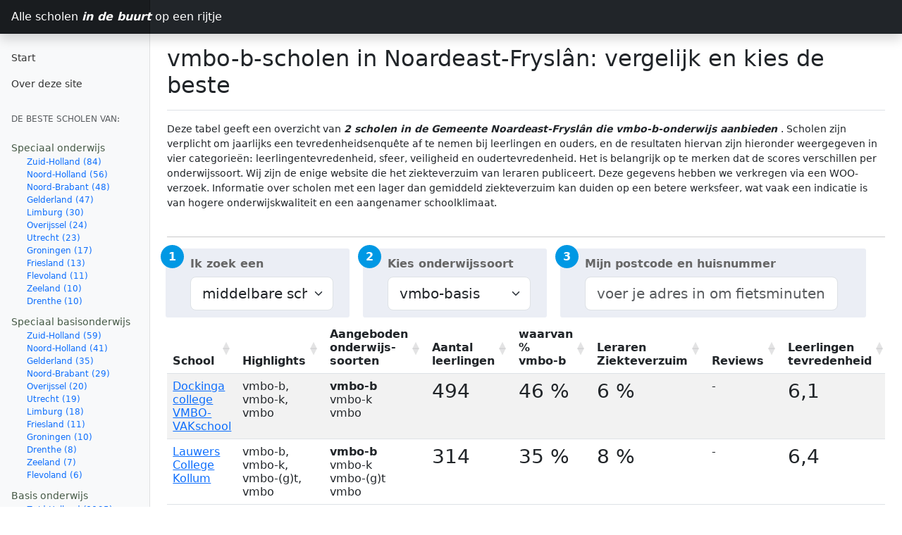

--- FILE ---
content_type: text/html
request_url: https://allescholen.com/VO/vmbo-b/Gemeente%20Noardeast-Frysl%C3%A2n/
body_size: 25339
content:
<html lang="en"><head><script type="application/ld+json">
        {
          "@context": "https://schema.org",
          "@type": "BreadcrumbList",
          "itemListElement": [{
            "@type": "ListItem",
            "position": 1,
            "name": "Vmbo-basis",
            "item": "https://allescholen.com/#vmbo-b"
          },{
            "@type": "ListItem",
            "position": 2,
            "name": "Noardeast-Fryslân"
          }]
        }
        </script><meta http-equiv="Content-Type" content="text/html; charset=UTF-8">
	<link rel="apple-touch-icon" sizes="180x180" href="/apple-touch-icon.png">
	<link rel="icon" type="image/png" sizes="32x32" href="/favicon-32x32.png">
	<link rel="icon" type="image/png" sizes="16x16" href="/favicon-16x16.png">
	<link rel="manifest" href="../../../site.webmanifest">
	<link rel="canonical" href="https://allescholen.com/VO/vmbo-b/Gemeente%20Noardeast-Frysl%C3%A2n">
	<script async src="https://pagead2.googlesyndication.com/pagead/js/adsbygoogle.js?client=ca-pub-3985220675493807" crossorigin="anonymous"></script>
	<!-- Google tag (gtag.js) -->
	<script async src="https://www.googletagmanager.com/gtag/js?id=G-78LLJ45XD2"></script>
	<script>
	  window.dataLayer = window.dataLayer || [];
	  function gtag(){dataLayer.push(arguments);}
	  gtag('js', new Date());
	  gtag('config', 'G-78LLJ45XD2');
	</script>    
<script async src="https://fundingchoicesmessages.google.com/i/pub-3985220675493807?ers=1" nonce="rEI63RJBc0-HVJIQXAV8fw"></script><script nonce="rEI63RJBc0-HVJIQXAV8fw">(function() {function signalGooglefcPresent() {if (!window.frames['googlefcPresent']) {if (document.body) {const iframe = document.createElement('iframe'); iframe.style = 'width: 0; height: 0; border: none; z-index: -1000; left: -1000px; top: -1000px;'; iframe.style.display = 'none'; iframe.name = 'googlefcPresent'; document.body.appendChild(iframe);} else {setTimeout(signalGooglefcPresent, 0);}}}signalGooglefcPresent();})();</script>
<script>(function(){'use strict';function aa(a){var b=0;return function(){return b<a.length?{done:!1,value:a[b++]}:{done:!0}}}var ba="function"==typeof Object.defineProperties?Object.defineProperty:function(a,b,c){if(a==Array.prototype||a==Object.prototype)return a;a[b]=c.value;return a};
function ea(a){a=["object"==typeof globalThis&&globalThis,a,"object"==typeof window&&window,"object"==typeof self&&self,"object"==typeof global&&global];for(var b=0;b<a.length;++b){var c=a[b];if(c&&c.Math==Math)return c}throw Error("Cannot find global object");}var fa=ea(this);function ha(a,b){if(b)a:{var c=fa;a=a.split(".");for(var d=0;d<a.length-1;d++){var e=a[d];if(!(e in c))break a;c=c[e]}a=a[a.length-1];d=c[a];b=b(d);b!=d&&null!=b&&ba(c,a,{configurable:!0,writable:!0,value:b})}}
var ia="function"==typeof Object.create?Object.create:function(a){function b(){}b.prototype=a;return new b},l;if("function"==typeof Object.setPrototypeOf)l=Object.setPrototypeOf;else{var m;a:{var ja={a:!0},ka={};try{ka.__proto__=ja;m=ka.a;break a}catch(a){}m=!1}l=m?function(a,b){a.__proto__=b;if(a.__proto__!==b)throw new TypeError(a+" is not extensible");return a}:null}var la=l;
function n(a,b){a.prototype=ia(b.prototype);a.prototype.constructor=a;if(la)la(a,b);else for(var c in b)if("prototype"!=c)if(Object.defineProperties){var d=Object.getOwnPropertyDescriptor(b,c);d&&Object.defineProperty(a,c,d)}else a[c]=b[c];a.A=b.prototype}function ma(){for(var a=Number(this),b=[],c=a;c<arguments.length;c++)b[c-a]=arguments[c];return b}
var na="function"==typeof Object.assign?Object.assign:function(a,b){for(var c=1;c<arguments.length;c++){var d=arguments[c];if(d)for(var e in d)Object.prototype.hasOwnProperty.call(d,e)&&(a[e]=d[e])}return a};ha("Object.assign",function(a){return a||na});/*

 Copyright The Closure Library Authors.
 SPDX-License-Identifier: Apache-2.0
*/
var p=this||self;function q(a){return a};var t,u;a:{for(var oa=["CLOSURE_FLAGS"],v=p,x=0;x<oa.length;x++)if(v=v[oa[x]],null==v){u=null;break a}u=v}var pa=u&&u[610401301];t=null!=pa?pa:!1;var z,qa=p.navigator;z=qa?qa.userAgentData||null:null;function A(a){return t?z?z.brands.some(function(b){return(b=b.brand)&&-1!=b.indexOf(a)}):!1:!1}function B(a){var b;a:{if(b=p.navigator)if(b=b.userAgent)break a;b=""}return-1!=b.indexOf(a)};function C(){return t?!!z&&0<z.brands.length:!1}function D(){return C()?A("Chromium"):(B("Chrome")||B("CriOS"))&&!(C()?0:B("Edge"))||B("Silk")};var ra=C()?!1:B("Trident")||B("MSIE");!B("Android")||D();D();B("Safari")&&(D()||(C()?0:B("Coast"))||(C()?0:B("Opera"))||(C()?0:B("Edge"))||(C()?A("Microsoft Edge"):B("Edg/"))||C()&&A("Opera"));var sa={},E=null;var ta="undefined"!==typeof Uint8Array,ua=!ra&&"function"===typeof btoa;var F="function"===typeof Symbol&&"symbol"===typeof Symbol()?Symbol():void 0,G=F?function(a,b){a[F]|=b}:function(a,b){void 0!==a.g?a.g|=b:Object.defineProperties(a,{g:{value:b,configurable:!0,writable:!0,enumerable:!1}})};function va(a){var b=H(a);1!==(b&1)&&(Object.isFrozen(a)&&(a=Array.prototype.slice.call(a)),I(a,b|1))}
var H=F?function(a){return a[F]|0}:function(a){return a.g|0},J=F?function(a){return a[F]}:function(a){return a.g},I=F?function(a,b){a[F]=b}:function(a,b){void 0!==a.g?a.g=b:Object.defineProperties(a,{g:{value:b,configurable:!0,writable:!0,enumerable:!1}})};function wa(){var a=[];G(a,1);return a}function xa(a,b){I(b,(a|0)&-99)}function K(a,b){I(b,(a|34)&-73)}function L(a){a=a>>11&1023;return 0===a?536870912:a};var M={};function N(a){return null!==a&&"object"===typeof a&&!Array.isArray(a)&&a.constructor===Object}var O,ya=[];I(ya,39);O=Object.freeze(ya);var P;function Q(a,b){P=b;a=new a(b);P=void 0;return a}
function R(a,b,c){null==a&&(a=P);P=void 0;if(null==a){var d=96;c?(a=[c],d|=512):a=[];b&&(d=d&-2095105|(b&1023)<<11)}else{if(!Array.isArray(a))throw Error();d=H(a);if(d&64)return a;d|=64;if(c&&(d|=512,c!==a[0]))throw Error();a:{c=a;var e=c.length;if(e){var f=e-1,g=c[f];if(N(g)){d|=256;b=(d>>9&1)-1;e=f-b;1024<=e&&(za(c,b,g),e=1023);d=d&-2095105|(e&1023)<<11;break a}}b&&(g=(d>>9&1)-1,b=Math.max(b,e-g),1024<b&&(za(c,g,{}),d|=256,b=1023),d=d&-2095105|(b&1023)<<11)}}I(a,d);return a}
function za(a,b,c){for(var d=1023+b,e=a.length,f=d;f<e;f++){var g=a[f];null!=g&&g!==c&&(c[f-b]=g)}a.length=d+1;a[d]=c};function Aa(a){switch(typeof a){case "number":return isFinite(a)?a:String(a);case "boolean":return a?1:0;case "object":if(a&&!Array.isArray(a)&&ta&&null!=a&&a instanceof Uint8Array){if(ua){for(var b="",c=0,d=a.length-10240;c<d;)b+=String.fromCharCode.apply(null,a.subarray(c,c+=10240));b+=String.fromCharCode.apply(null,c?a.subarray(c):a);a=btoa(b)}else{void 0===b&&(b=0);if(!E){E={};c="ABCDEFGHIJKLMNOPQRSTUVWXYZabcdefghijklmnopqrstuvwxyz0123456789".split("");d=["+/=","+/","-_=","-_.","-_"];for(var e=
0;5>e;e++){var f=c.concat(d[e].split(""));sa[e]=f;for(var g=0;g<f.length;g++){var h=f[g];void 0===E[h]&&(E[h]=g)}}}b=sa[b];c=Array(Math.floor(a.length/3));d=b[64]||"";for(e=f=0;f<a.length-2;f+=3){var k=a[f],w=a[f+1];h=a[f+2];g=b[k>>2];k=b[(k&3)<<4|w>>4];w=b[(w&15)<<2|h>>6];h=b[h&63];c[e++]=g+k+w+h}g=0;h=d;switch(a.length-f){case 2:g=a[f+1],h=b[(g&15)<<2]||d;case 1:a=a[f],c[e]=b[a>>2]+b[(a&3)<<4|g>>4]+h+d}a=c.join("")}return a}}return a};function Ba(a,b,c){a=Array.prototype.slice.call(a);var d=a.length,e=b&256?a[d-1]:void 0;d+=e?-1:0;for(b=b&512?1:0;b<d;b++)a[b]=c(a[b]);if(e){b=a[b]={};for(var f in e)Object.prototype.hasOwnProperty.call(e,f)&&(b[f]=c(e[f]))}return a}function Da(a,b,c,d,e,f){if(null!=a){if(Array.isArray(a))a=e&&0==a.length&&H(a)&1?void 0:f&&H(a)&2?a:Ea(a,b,c,void 0!==d,e,f);else if(N(a)){var g={},h;for(h in a)Object.prototype.hasOwnProperty.call(a,h)&&(g[h]=Da(a[h],b,c,d,e,f));a=g}else a=b(a,d);return a}}
function Ea(a,b,c,d,e,f){var g=d||c?H(a):0;d=d?!!(g&32):void 0;a=Array.prototype.slice.call(a);for(var h=0;h<a.length;h++)a[h]=Da(a[h],b,c,d,e,f);c&&c(g,a);return a}function Fa(a){return a.s===M?a.toJSON():Aa(a)};function Ga(a,b,c){c=void 0===c?K:c;if(null!=a){if(ta&&a instanceof Uint8Array)return b?a:new Uint8Array(a);if(Array.isArray(a)){var d=H(a);if(d&2)return a;if(b&&!(d&64)&&(d&32||0===d))return I(a,d|34),a;a=Ea(a,Ga,d&4?K:c,!0,!1,!0);b=H(a);b&4&&b&2&&Object.freeze(a);return a}a.s===M&&(b=a.h,c=J(b),a=c&2?a:Q(a.constructor,Ha(b,c,!0)));return a}}function Ha(a,b,c){var d=c||b&2?K:xa,e=!!(b&32);a=Ba(a,b,function(f){return Ga(f,e,d)});G(a,32|(c?2:0));return a};function Ia(a,b){a=a.h;return Ja(a,J(a),b)}function Ja(a,b,c,d){if(-1===c)return null;if(c>=L(b)){if(b&256)return a[a.length-1][c]}else{var e=a.length;if(d&&b&256&&(d=a[e-1][c],null!=d))return d;b=c+((b>>9&1)-1);if(b<e)return a[b]}}function Ka(a,b,c,d,e){var f=L(b);if(c>=f||e){e=b;if(b&256)f=a[a.length-1];else{if(null==d)return;f=a[f+((b>>9&1)-1)]={};e|=256}f[c]=d;e&=-1025;e!==b&&I(a,e)}else a[c+((b>>9&1)-1)]=d,b&256&&(d=a[a.length-1],c in d&&delete d[c]),b&1024&&I(a,b&-1025)}
function La(a,b){var c=Ma;var d=void 0===d?!1:d;var e=a.h;var f=J(e),g=Ja(e,f,b,d);var h=!1;if(null==g||"object"!==typeof g||(h=Array.isArray(g))||g.s!==M)if(h){var k=h=H(g);0===k&&(k|=f&32);k|=f&2;k!==h&&I(g,k);c=new c(g)}else c=void 0;else c=g;c!==g&&null!=c&&Ka(e,f,b,c,d);e=c;if(null==e)return e;a=a.h;f=J(a);f&2||(g=e,c=g.h,h=J(c),g=h&2?Q(g.constructor,Ha(c,h,!1)):g,g!==e&&(e=g,Ka(a,f,b,e,d)));return e}function Na(a,b){a=Ia(a,b);return null==a||"string"===typeof a?a:void 0}
function Oa(a,b){a=Ia(a,b);return null!=a?a:0}function S(a,b){a=Na(a,b);return null!=a?a:""};function T(a,b,c){this.h=R(a,b,c)}T.prototype.toJSON=function(){var a=Ea(this.h,Fa,void 0,void 0,!1,!1);return Pa(this,a,!0)};T.prototype.s=M;T.prototype.toString=function(){return Pa(this,this.h,!1).toString()};
function Pa(a,b,c){var d=a.constructor.v,e=L(J(c?a.h:b)),f=!1;if(d){if(!c){b=Array.prototype.slice.call(b);var g;if(b.length&&N(g=b[b.length-1]))for(f=0;f<d.length;f++)if(d[f]>=e){Object.assign(b[b.length-1]={},g);break}f=!0}e=b;c=!c;g=J(a.h);a=L(g);g=(g>>9&1)-1;for(var h,k,w=0;w<d.length;w++)if(k=d[w],k<a){k+=g;var r=e[k];null==r?e[k]=c?O:wa():c&&r!==O&&va(r)}else h||(r=void 0,e.length&&N(r=e[e.length-1])?h=r:e.push(h={})),r=h[k],null==h[k]?h[k]=c?O:wa():c&&r!==O&&va(r)}d=b.length;if(!d)return b;
var Ca;if(N(h=b[d-1])){a:{var y=h;e={};c=!1;for(var ca in y)Object.prototype.hasOwnProperty.call(y,ca)&&(a=y[ca],Array.isArray(a)&&a!=a&&(c=!0),null!=a?e[ca]=a:c=!0);if(c){for(var rb in e){y=e;break a}y=null}}y!=h&&(Ca=!0);d--}for(;0<d;d--){h=b[d-1];if(null!=h)break;var cb=!0}if(!Ca&&!cb)return b;var da;f?da=b:da=Array.prototype.slice.call(b,0,d);b=da;f&&(b.length=d);y&&b.push(y);return b};function Qa(a){return function(b){if(null==b||""==b)b=new a;else{b=JSON.parse(b);if(!Array.isArray(b))throw Error(void 0);G(b,32);b=Q(a,b)}return b}};function Ra(a){this.h=R(a)}n(Ra,T);var Sa=Qa(Ra);var U;function V(a){this.g=a}V.prototype.toString=function(){return this.g+""};var Ta={};function Ua(){return Math.floor(2147483648*Math.random()).toString(36)+Math.abs(Math.floor(2147483648*Math.random())^Date.now()).toString(36)};function Va(a,b){b=String(b);"application/xhtml+xml"===a.contentType&&(b=b.toLowerCase());return a.createElement(b)}function Wa(a){this.g=a||p.document||document}Wa.prototype.appendChild=function(a,b){a.appendChild(b)};/*

 SPDX-License-Identifier: Apache-2.0
*/
function Xa(a,b){a.src=b instanceof V&&b.constructor===V?b.g:"type_error:TrustedResourceUrl";var c,d;(c=(b=null==(d=(c=(a.ownerDocument&&a.ownerDocument.defaultView||window).document).querySelector)?void 0:d.call(c,"script[nonce]"))?b.nonce||b.getAttribute("nonce")||"":"")&&a.setAttribute("nonce",c)};function Ya(a){a=void 0===a?document:a;return a.createElement("script")};function Za(a,b,c,d,e,f){try{var g=a.g,h=Ya(g);h.async=!0;Xa(h,b);g.head.appendChild(h);h.addEventListener("load",function(){e();d&&g.head.removeChild(h)});h.addEventListener("error",function(){0<c?Za(a,b,c-1,d,e,f):(d&&g.head.removeChild(h),f())})}catch(k){f()}};var $a=p.atob("aHR0cHM6Ly93d3cuZ3N0YXRpYy5jb20vaW1hZ2VzL2ljb25zL21hdGVyaWFsL3N5c3RlbS8xeC93YXJuaW5nX2FtYmVyXzI0ZHAucG5n"),ab=p.atob("WW91IGFyZSBzZWVpbmcgdGhpcyBtZXNzYWdlIGJlY2F1c2UgYWQgb3Igc2NyaXB0IGJsb2NraW5nIHNvZnR3YXJlIGlzIGludGVyZmVyaW5nIHdpdGggdGhpcyBwYWdlLg=="),bb=p.atob("RGlzYWJsZSBhbnkgYWQgb3Igc2NyaXB0IGJsb2NraW5nIHNvZnR3YXJlLCB0aGVuIHJlbG9hZCB0aGlzIHBhZ2Uu");function db(a,b,c){this.i=a;this.l=new Wa(this.i);this.g=null;this.j=[];this.m=!1;this.u=b;this.o=c}
function eb(a){if(a.i.body&&!a.m){var b=function(){fb(a);p.setTimeout(function(){return gb(a,3)},50)};Za(a.l,a.u,2,!0,function(){p[a.o]||b()},b);a.m=!0}}
function fb(a){for(var b=W(1,5),c=0;c<b;c++){var d=X(a);a.i.body.appendChild(d);a.j.push(d)}b=X(a);b.style.bottom="0";b.style.left="0";b.style.position="fixed";b.style.width=W(100,110).toString()+"%";b.style.zIndex=W(2147483544,2147483644).toString();b.style["background-color"]=hb(249,259,242,252,219,229);b.style["box-shadow"]="0 0 12px #888";b.style.color=hb(0,10,0,10,0,10);b.style.display="flex";b.style["justify-content"]="center";b.style["font-family"]="Roboto, Arial";c=X(a);c.style.width=W(80,
85).toString()+"%";c.style.maxWidth=W(750,775).toString()+"px";c.style.margin="24px";c.style.display="flex";c.style["align-items"]="flex-start";c.style["justify-content"]="center";d=Va(a.l.g,"IMG");d.className=Ua();d.src=$a;d.alt="Warning icon";d.style.height="24px";d.style.width="24px";d.style["padding-right"]="16px";var e=X(a),f=X(a);f.style["font-weight"]="bold";f.textContent=ab;var g=X(a);g.textContent=bb;Y(a,e,f);Y(a,e,g);Y(a,c,d);Y(a,c,e);Y(a,b,c);a.g=b;a.i.body.appendChild(a.g);b=W(1,5);for(c=
0;c<b;c++)d=X(a),a.i.body.appendChild(d),a.j.push(d)}function Y(a,b,c){for(var d=W(1,5),e=0;e<d;e++){var f=X(a);b.appendChild(f)}b.appendChild(c);c=W(1,5);for(d=0;d<c;d++)e=X(a),b.appendChild(e)}function W(a,b){return Math.floor(a+Math.random()*(b-a))}function hb(a,b,c,d,e,f){return"rgb("+W(Math.max(a,0),Math.min(b,255)).toString()+","+W(Math.max(c,0),Math.min(d,255)).toString()+","+W(Math.max(e,0),Math.min(f,255)).toString()+")"}function X(a){a=Va(a.l.g,"DIV");a.className=Ua();return a}
function gb(a,b){0>=b||null!=a.g&&0!=a.g.offsetHeight&&0!=a.g.offsetWidth||(ib(a),fb(a),p.setTimeout(function(){return gb(a,b-1)},50))}
function ib(a){var b=a.j;var c="undefined"!=typeof Symbol&&Symbol.iterator&&b[Symbol.iterator];if(c)b=c.call(b);else if("number"==typeof b.length)b={next:aa(b)};else throw Error(String(b)+" is not an iterable or ArrayLike");for(c=b.next();!c.done;c=b.next())(c=c.value)&&c.parentNode&&c.parentNode.removeChild(c);a.j=[];(b=a.g)&&b.parentNode&&b.parentNode.removeChild(b);a.g=null};function jb(a,b,c,d,e){function f(k){document.body?g(document.body):0<k?p.setTimeout(function(){f(k-1)},e):b()}function g(k){k.appendChild(h);p.setTimeout(function(){h?(0!==h.offsetHeight&&0!==h.offsetWidth?b():a(),h.parentNode&&h.parentNode.removeChild(h)):a()},d)}var h=kb(c);f(3)}function kb(a){var b=document.createElement("div");b.className=a;b.style.width="1px";b.style.height="1px";b.style.position="absolute";b.style.left="-10000px";b.style.top="-10000px";b.style.zIndex="-10000";return b};function Ma(a){this.h=R(a)}n(Ma,T);function lb(a){this.h=R(a)}n(lb,T);var mb=Qa(lb);function nb(a){a=Na(a,4)||"";if(void 0===U){var b=null;var c=p.trustedTypes;if(c&&c.createPolicy){try{b=c.createPolicy("goog#html",{createHTML:q,createScript:q,createScriptURL:q})}catch(d){p.console&&p.console.error(d.message)}U=b}else U=b}a=(b=U)?b.createScriptURL(a):a;return new V(a,Ta)};function ob(a,b){this.m=a;this.o=new Wa(a.document);this.g=b;this.j=S(this.g,1);this.u=nb(La(this.g,2));this.i=!1;b=nb(La(this.g,13));this.l=new db(a.document,b,S(this.g,12))}ob.prototype.start=function(){pb(this)};
function pb(a){qb(a);Za(a.o,a.u,3,!1,function(){a:{var b=a.j;var c=p.btoa(b);if(c=p[c]){try{var d=Sa(p.atob(c))}catch(e){b=!1;break a}b=b===Na(d,1)}else b=!1}b?Z(a,S(a.g,14)):(Z(a,S(a.g,8)),eb(a.l))},function(){jb(function(){Z(a,S(a.g,7));eb(a.l)},function(){return Z(a,S(a.g,6))},S(a.g,9),Oa(a.g,10),Oa(a.g,11))})}function Z(a,b){a.i||(a.i=!0,a=new a.m.XMLHttpRequest,a.open("GET",b,!0),a.send())}function qb(a){var b=p.btoa(a.j);a.m[b]&&Z(a,S(a.g,5))};(function(a,b){p[a]=function(){var c=ma.apply(0,arguments);p[a]=function(){};b.apply(null,c)}})("__h82AlnkH6D91__",function(a){"function"===typeof window.atob&&(new ob(window,mb(window.atob(a)))).start()});}).call(this);

window.__h82AlnkH6D91__("[base64]/[base64]/[base64]/[base64]");</script>	
    <meta name="viewport" content="width=device-width, initial-scale=1">
    <meta name="description" content="Ben je benieuwd wat leerlingen en ouders vinden van vmbo-b-scholen in Noardeast-Fryslân? Op deze pagina vind je hun ervaringen, zodat je een goed beeld krijgt van de scholen.">
    <title>vmbo-b-scholen in Noardeast-Fryslân: de ervaringen van leerlingen en ouders</title>
	

	<link href="../../../bootstrap.min.css" rel="stylesheet">
	<link href="../../../datatables.min.css" rel="stylesheet">



    <style>
		.clip-star {
		  clip-path:  polygon(50% 0%, 61% 35%, 98% 35%, 68% 57%, 79% 91%, 50% 70%, 21% 91%, 32% 57%, 2% 35%, 39% 35%);
		  display: inline-block;
		  height: 14px;
		  width: 14px;
		  vertical-align: middle;
		}
		.clip-star.half1 {
		  clip-path: polygon(100% 0%, 100% 70%, 42% 91%, 64% 57%, 4% 35%, 78% 35%);
		  width:7px;
		}		
		.clip-star.half2 {
		  clip-path: polygon(0% 0%, 22% 35%, 96% 35%, 36% 57%, 58% 91%, 0% 70%);
		  width:7px;
		}
		.clip-star.gold {
		  background: #FBBC04;
		}
		.clip-star.gray {
		  background: #DADCE0;
		}
     .dataTables_filter{
		display: none;
	  }
	  #main-table>tbody>tr>td,#main-table>thead>tr>th {
          text-align: center !important;
          vertical-align:middle;
      }
	  .mymodal-table th{
		   font-weight: normal;   
		   text-align: left;
	  }
      td.bigfont {
       font-size: 175%;
      }
      .bd-placeholder-img {
        font-size: 1.125rem;
        text-anchor: middle;
        -webkit-user-select: none;
        -moz-user-select: none;
        user-select: none;
      }

      @media (min-width: 768px) {
        .bd-placeholder-img-lg {
          font-size: 3.5rem;
        }
      }

      .b-example-divider {
        height: 3rem;
        background-color: rgba(0, 0, 0, .1);
        border: solid rgba(0, 0, 0, .15);
        border-width: 1px 0;
        box-shadow: inset 0 .5em 1.5em rgba(0, 0, 0, .1), inset 0 .125em .5em rgba(0, 0, 0, .15);
      }

      .b-example-vr {
        flex-shrink: 0;
        width: 1.5rem;
        height: 100vh;
      }

      .bi {
        vertical-align: -.125em;
        fill: currentColor;
      }

      .nav-scroller {
        position: relative;
        z-index: 2;
        height: 2.75rem;
        overflow-y: hidden;
      }

      .nav-scroller .nav {
        display: flex;
        flex-wrap: nowrap;
        padding-bottom: 1rem;
        margin-top: -1px;
        overflow-x: auto;
        text-align: center;
        white-space: nowrap;
        -webkit-overflow-scrolling: touch;
      }
    </style>

    
    <!-- Custom styles for this template -->
    <style>
.bi {
  display: inline-block;
  width: 1rem;
  height: 1rem;
}
body {
  font-size: .875rem;
}


/*
 * Sidebar
 */

.sidebar {
  position: fixed;
  top: 0;
  /* rtl:raw:
  right: 0;
  */
  bottom: 0;
  /* rtl:remove */
  left: 0;
  z-index: 100; /* Behind the navbar */
  padding: 48px 0 0; /* Height of navbar */
  box-shadow: inset -1px 0 0 rgba(0, 0, 0, .1);
}

@media (max-width: 767.98px) {
  .sidebar {
    /*top: 5rem;*/
  }
}

.sidebar-sticky {
  height: calc(100vh - 48px);
  overflow-x: hidden;
  overflow-y: auto; /* Scrollable contents if viewport is shorter than content. */
}

.sidebar .nav-link {
  font-weight: 500;
  color: #333;
}

.sidebar .nav-link .feather {
  margin-right: 4px;
  color: #727272;
}

.sidebar .nav-link.active {
  color: #2470dc;
}

.sidebar .nav-link:hover .feather,
.sidebar .nav-link.active .feather {
  color: inherit;
}

.sidebar-heading {
  font-size: .75rem;
}

/*
 * Navbar
 */

.navbar-brand {
  padding-top: .75rem;
  padding-bottom: .75rem;
  background-color: rgba(0, 0, 0, .25);
  box-shadow: inset -1px 0 0 rgba(0, 0, 0, .25);
}

.navbar .navbar-toggler {
  top: .25rem;
  right: 1rem;
}

.navbar .form-control {
  padding: .75rem 1rem;
}


	</style>
</head>
  <body>
    
<header class="navbar navbar-dark sticky-top bg-dark flex-md-nowrap p-0 shadow">
  <a class="navbar-brand col-md-3 col-lg-2 me-0 px-3 fs-6" href="https://allescholen.com">Alle scholen <b><i>in de buurt</i></b> op een rijtje</a>
  <button class="navbar-toggler position-absolute d-md-none collapsed" type="button" data-bs-toggle="collapse" data-bs-target="#sidebarMenu" aria-controls="sidebarMenu" aria-expanded="false" aria-label="Toggle navigation">
    <span class="navbar-toggler-icon"></span>
  </button>
  <div class="navbar-nav">
  </div>
</header>

<div class="container-fluid">
  <div class="row">
    <nav id="sidebarMenu" class="col-md-3 col-lg-2 d-md-block bg-light sidebar collapse" style="">
      <div class="position-sticky pt-3 sidebar-sticky">
        <ul class="nav flex-column">
          <li class="nav-item">
            <a id="Start" class="nav-link" aria-current="page" href="/?">              
              Start
            </a>
          </li>
          <li class="nav-item">
            <a id="Contact" class="nav-link" aria-current="page" href="/contact.html">              
              Over deze site
            </a>
          </li>
        </ul>

        <h6 class="sidebar-heading d-flex justify-content-between align-items-center px-3 mt-4 mb-1 text-muted text-uppercase">
          <span>De beste scholen van:</span>
        </h6>

		<div class="row ps-3">
			<div id="nav">
				<ul class="nav list-group left affix">
					<li id="so" class="list-group-item">Speciaal onderwijs
						<ul class="yep">
							<li id="p-so-zuid-holland" class="list-group-item child hide"><a href="/BO/so/Provincie%20Zuid-Holland">Zuid-Holland (84)</a>
							</li>
							<li id="p-so-noord-holland" class="list-group-item child hide"><a href="/BO/so/Provincie%20Noord-Holland">Noord-Holland (56)</a>
							</li>
							<li id="p-so-noord-brabant" class="list-group-item child hide"><a href="/BO/so/Provincie%20Noord-Brabant">Noord-Brabant (48)</a>
							</li>
							<li id="p-so-gelderland" class="list-group-item child hide"><a href="/BO/so/Provincie%20Gelderland">Gelderland (47)</a>
							</li>
							<li id="p-so-limburg" class="list-group-item child hide"><a href="/BO/so/Provincie%20Limburg">Limburg (30)</a>
							</li>
							<li id="p-so-overijssel" class="list-group-item child hide"><a href="/BO/so/Provincie%20Overijssel">Overijssel (24)</a>
							</li>
							<li id="p-so-utrecht" class="list-group-item child hide"><a href="/BO/so/Provincie%20Utrecht">Utrecht (23)</a>
							</li>
							<li id="p-so-groningen" class="list-group-item child hide"><a href="/BO/so/Provincie%20Groningen">Groningen (17)</a>
							</li>
							<li id="p-so-friesland" class="list-group-item child hide"><a href="/BO/so/Provincie%20Friesland">Friesland (13)</a>
							</li>
							<li id="p-so-flevoland" class="list-group-item child hide"><a href="/BO/so/Provincie%20Flevoland">Flevoland (11)</a>
							</li>
							<li id="p-so-zeeland" class="list-group-item child hide"><a href="/BO/so/Provincie%20Zeeland">Zeeland (10)</a>
							</li>
							<li id="p-so-drenthe" class="list-group-item child hide"><a href="/BO/so/Provincie%20Drenthe">Drenthe (10)</a>
							</li>
						</ul>
					</li>
					<li id="pso" class="list-group-item">Speciaal basisonderwijs
						<ul class="yep">
							<li id="p-pso-zuid-holland" class="list-group-item child hide"><a href="/BO/pso/Provincie%20Zuid-Holland">Zuid-Holland (59)</a>
							</li>
							<li id="p-pso-noord-holland" class="list-group-item child hide"><a href="/BO/pso/Provincie%20Noord-Holland">Noord-Holland (41)</a>
							</li>
							<li id="p-pso-gelderland" class="list-group-item child hide"><a href="/BO/pso/Provincie%20Gelderland">Gelderland (35)</a>
							</li>
							<li id="p-pso-noord-brabant" class="list-group-item child hide"><a href="/BO/pso/Provincie%20Noord-Brabant">Noord-Brabant (29)</a>
							</li>
							<li id="p-pso-overijssel" class="list-group-item child hide"><a href="/BO/pso/Provincie%20Overijssel">Overijssel (20)</a>
							</li>
							<li id="p-pso-utrecht" class="list-group-item child hide"><a href="/BO/pso/Provincie%20Utrecht">Utrecht (19)</a>
							</li>
							<li id="p-pso-limburg" class="list-group-item child hide"><a href="/BO/pso/Provincie%20Limburg">Limburg (18)</a>
							</li>
							<li id="p-pso-friesland" class="list-group-item child hide"><a href="/BO/pso/Provincie%20Friesland">Friesland (11)</a>
							</li>
							<li id="p-pso-groningen" class="list-group-item child hide"><a href="/BO/pso/Provincie%20Groningen">Groningen (10)</a>
							</li>
							<li id="p-pso-drenthe" class="list-group-item child hide"><a href="/BO/pso/Provincie%20Drenthe">Drenthe (8)</a>
							</li>
							<li id="p-pso-zeeland" class="list-group-item child hide"><a href="/BO/pso/Provincie%20Zeeland">Zeeland (7)</a>
							</li>
							<li id="p-pso-flevoland" class="list-group-item child hide"><a href="/BO/pso/Provincie%20Flevoland">Flevoland (6)</a>
							</li>
						</ul>
					</li>
					<li id="po" class="list-group-item">Basis onderwijs
						<ul class="yep">
							<li id="p-po-zuid-holland" class="list-group-item child hide"><a href="/BO/po/Provincie%20Zuid-Holland">Zuid-Holland (1195)</a>
							</li>
							<li id="p-po-noord-holland" class="list-group-item child hide"><a href="/BO/po/Provincie%20Noord-Holland">Noord-Holland (916)</a>
							</li>
							<li id="p-po-gelderland" class="list-group-item child hide"><a href="/BO/po/Provincie%20Gelderland">Gelderland (850)</a>
							</li>
							<li id="p-po-noord-brabant" class="list-group-item child hide"><a href="/BO/po/Provincie%20Noord-Brabant">Noord-Brabant (830)</a>
							</li>
							<li id="p-po-utrecht" class="list-group-item child hide"><a href="/BO/po/Provincie%20Utrecht">Utrecht (519)</a>
							</li>
							<li id="p-po-overijssel" class="list-group-item child hide"><a href="/BO/po/Provincie%20Overijssel">Overijssel (508)</a>
							</li>
							<li id="p-po-friesland" class="list-group-item child hide"><a href="/BO/po/Provincie%20Friesland">Friesland (359)</a>
							</li>
							<li id="p-po-limburg" class="list-group-item child hide"><a href="/BO/po/Provincie%20Limburg">Limburg (331)</a>
							</li>
							<li id="p-po-drenthe" class="list-group-item child hide"><a href="/BO/po/Provincie%20Drenthe">Drenthe (255)</a>
							</li>
							<li id="p-po-groningen" class="list-group-item child hide"><a href="/BO/po/Provincie%20Groningen">Groningen (253)</a>
							</li>
							<li id="p-po-zeeland" class="list-group-item child hide"><a href="/BO/po/Provincie%20Zeeland">Zeeland (196)</a>
							</li>
							<li id="p-po-flevoland" class="list-group-item child hide"><a href="/BO/po/Provincie%20Flevoland">Flevoland (182)</a>
							</li>
						</ul>
					</li>
					<li id="vso" class="list-group-item">Voortgezet speciaal onderwijs
						<ul class="yep">
							<li id="p-vso-zuid-holland" class="list-group-item child hide"><a href="/VO/vso/Provincie%20Zuid-Holland">Zuid-Holland (83)</a>
							</li>
							<li id="p-vso-gelderland" class="list-group-item child hide"><a href="/VO/vso/Provincie%20Gelderland">Gelderland (57)</a>
							</li>
							<li id="p-vso-noord-brabant" class="list-group-item child hide"><a href="/VO/vso/Provincie%20Noord-Brabant">Noord-Brabant (51)</a>
							</li>
							<li id="p-vso-noord-holland" class="list-group-item child hide"><a href="/VO/vso/Provincie%20Noord-Holland">Noord-Holland (47)</a>
							</li>
							<li id="p-vso-overijssel" class="list-group-item child hide"><a href="/VO/vso/Provincie%20Overijssel">Overijssel (29)</a>
							</li>
							<li id="p-vso-limburg" class="list-group-item child hide"><a href="/VO/vso/Provincie%20Limburg">Limburg (26)</a>
							</li>
							<li id="p-vso-utrecht" class="list-group-item child hide"><a href="/VO/vso/Provincie%20Utrecht">Utrecht (18)</a>
							</li>
							<li id="p-vso-groningen" class="list-group-item child hide"><a href="/VO/vso/Provincie%20Groningen">Groningen (15)</a>
							</li>
							<li id="p-vso-friesland" class="list-group-item child hide"><a href="/VO/vso/Provincie%20Friesland">Friesland (15)</a>
							</li>
							<li id="p-vso-zeeland" class="list-group-item child hide"><a href="/VO/vso/Provincie%20Zeeland">Zeeland (13)</a>
							</li>
							<li id="p-vso-flevoland" class="list-group-item child hide"><a href="/VO/vso/Provincie%20Flevoland">Flevoland (11)</a>
							</li>
							<li id="p-vso-drenthe" class="list-group-item child hide"><a href="/VO/vso/Provincie%20Drenthe">Drenthe (11)</a>
							</li>
						</ul>
					</li>
					<li id="praktijkonderwijs" class="list-group-item">Praktijk onderwijs
						<ul class="yep">
							<li id="p-praktijkonderwijs-zuid-holland" class="list-group-item child hide"><a href="/VO/praktijkonderwijs/Provincie%20Zuid-Holland">Zuid-Holland (37)</a>
							</li>
							<li id="p-praktijkonderwijs-noord-holland" class="list-group-item child hide"><a href="/VO/praktijkonderwijs/Provincie%20Noord-Holland">Noord-Holland (23)</a>
							</li>
							<li id="p-praktijkonderwijs-gelderland" class="list-group-item child hide"><a href="/VO/praktijkonderwijs/Provincie%20Gelderland">Gelderland (23)</a>
							</li>
							<li id="p-praktijkonderwijs-noord-brabant" class="list-group-item child hide"><a href="/VO/praktijkonderwijs/Provincie%20Noord-Brabant">Noord-Brabant (18)</a>
							</li>
							<li id="p-praktijkonderwijs-overijssel" class="list-group-item child hide"><a href="/VO/praktijkonderwijs/Provincie%20Overijssel">Overijssel (15)</a>
							</li>
							<li id="p-praktijkonderwijs-utrecht" class="list-group-item child hide"><a href="/VO/praktijkonderwijs/Provincie%20Utrecht">Utrecht (10)</a>
							</li>
							<li id="p-praktijkonderwijs-groningen" class="list-group-item child hide"><a href="/VO/praktijkonderwijs/Provincie%20Groningen">Groningen (9)</a>
							</li>
							<li id="p-praktijkonderwijs-limburg" class="list-group-item child hide"><a href="/VO/praktijkonderwijs/Provincie%20Limburg">Limburg (8)</a>
							</li>
							<li id="p-praktijkonderwijs-friesland" class="list-group-item child hide"><a href="/VO/praktijkonderwijs/Provincie%20Friesland">Friesland (7)</a>
							</li>
							<li id="p-praktijkonderwijs-zeeland" class="list-group-item child hide"><a href="/VO/praktijkonderwijs/Provincie%20Zeeland">Zeeland (7)</a>
							</li>
							<li id="p-praktijkonderwijs-drenthe" class="list-group-item child hide"><a href="/VO/praktijkonderwijs/Provincie%20Drenthe">Drenthe (6)</a>
							</li>
							<li id="p-praktijkonderwijs-flevoland" class="list-group-item child hide"><a href="/VO/praktijkonderwijs/Provincie%20Flevoland">Flevoland (6)</a>
							</li>
						</ul>
					</li>
					<li id="vmbo-b" class="list-group-item">Vmbo-basis
						<ul class="yep">
							<li id="p-vmbo-b-zuid-holland" class="list-group-item child hide"><a href="/VO/vmbo-b/Provincie%20Zuid-Holland">Zuid-Holland (107)</a>
							</li>
							<li id="p-vmbo-b-noord-holland" class="list-group-item child hide"><a href="/VO/vmbo-b/Provincie%20Noord-Holland">Noord-Holland (73)</a>
							</li>
							<li id="p-vmbo-b-gelderland" class="list-group-item child hide"><a href="/VO/vmbo-b/Provincie%20Gelderland">Gelderland (61)</a>
							</li>
							<li id="p-vmbo-b-noord-brabant" class="list-group-item child hide"><a href="/VO/vmbo-b/Provincie%20Noord-Brabant">Noord-Brabant (56)</a>
							</li>
							<li id="p-vmbo-b-overijssel" class="list-group-item child hide"><a href="/VO/vmbo-b/Provincie%20Overijssel">Overijssel (40)</a>
							</li>
							<li id="p-vmbo-b-limburg" class="list-group-item child hide"><a href="/VO/vmbo-b/Provincie%20Limburg">Limburg (33)</a>
							</li>
							<li id="p-vmbo-b-friesland" class="list-group-item child hide"><a href="/VO/vmbo-b/Provincie%20Friesland">Friesland(33)</a>
								<ul class="yep2">
									
									<li id="g-vmbo-b-súdwest-fryslân" class="list-group-item grandchild hide"><a href="/VO/vmbo-b/Gemeente%20S%C3%BAdwest-Frysl%C3%A2n">Súdwest-Fryslân (5)</a></li>
									<li id="g-vmbo-b-leeuwarden" class="list-group-item grandchild hide"><a href="/VO/vmbo-b/Gemeente%20Leeuwarden">Leeuwarden (4)</a></li>
									<li id="g-vmbo-b-heerenveen" class="list-group-item grandchild hide"><a href="/VO/vmbo-b/Gemeente%20Heerenveen">Heerenveen (3)</a></li>
									<li id="g-vmbo-b-waadhoeke" class="list-group-item grandchild hide"><a href="/VO/vmbo-b/Gemeente%20Waadhoeke">Waadhoeke (3)</a></li>
									<li id="g-vmbo-b-smallingerland" class="list-group-item grandchild hide"><a href="/VO/vmbo-b/Gemeente%20Smallingerland">Smallingerland (3)</a></li>
									<li id="g-vmbo-b-de-fryske-marren" class="list-group-item grandchild hide"><a href="/VO/vmbo-b/Gemeente%20De%20Fryske%20Marren">De Fryske Marren (2)</a></li>
									<li id="g-vmbo-b-harlingen" class="list-group-item grandchild hide"><a href="/VO/vmbo-b/Gemeente%20Harlingen">Harlingen (2)</a></li>
									<li id="g-vmbo-b-noardeast-fryslân" class="active list-group-item grandchild hide"><a href="/VO/vmbo-b/Gemeente%20Noardeast-Frysl%C3%A2n">Noardeast-Fryslân (2)</a></li>
									<li id="g-vmbo-b-weststellingwerf" class="list-group-item grandchild hide"><a href="/VO/vmbo-b/Gemeente%20Weststellingwerf">Weststellingwerf (2)</a></li>
									<li id="g-vmbo-b-achtkarspelen" class="list-group-item grandchild hide"><a href="/VO/vmbo-b/Gemeente%20Achtkarspelen">Achtkarspelen (2)</a></li>
									<li id="g-vmbo-b-opsterland" class="list-group-item grandchild hide"><a href="/VO/vmbo-b/Gemeente%20Opsterland">Opsterland (1)</a></li>
									<li id="g-vmbo-b-ooststellingwerf" class="list-group-item grandchild hide"><a href="/VO/vmbo-b/Gemeente%20Ooststellingwerf">Ooststellingwerf (1)</a></li>
									<li id="g-vmbo-b-ameland" class="list-group-item grandchild hide"><a href="/VO/vmbo-b/Gemeente%20Ameland">Ameland (1)</a></li>
									<li id="g-vmbo-b-tytsjerksteradiel" class="list-group-item grandchild hide"><a href="/VO/vmbo-b/Gemeente%20Tytsjerksteradiel">Tytsjerksteradiel (1)</a></li>
									<li id="g-vmbo-b-terschelling" class="list-group-item grandchild hide"><a href="/VO/vmbo-b/Gemeente%20Terschelling">Terschelling (1)</a></li>
								</ul>
							</li>
                        
							<li id="p-vmbo-b-groningen" class="list-group-item child hide"><a href="/VO/vmbo-b/Provincie%20Groningen">Groningen (30)</a>
							</li>
							<li id="p-vmbo-b-utrecht" class="list-group-item child hide"><a href="/VO/vmbo-b/Provincie%20Utrecht">Utrecht (28)</a>
							</li>
							<li id="p-vmbo-b-drenthe" class="list-group-item child hide"><a href="/VO/vmbo-b/Provincie%20Drenthe">Drenthe (22)</a>
							</li>
							<li id="p-vmbo-b-flevoland" class="list-group-item child hide"><a href="/VO/vmbo-b/Provincie%20Flevoland">Flevoland (12)</a>
							</li>
							<li id="p-vmbo-b-zeeland" class="list-group-item child hide"><a href="/VO/vmbo-b/Provincie%20Zeeland">Zeeland (10)</a>
							</li>
						</ul>
					</li>
					<li id="vmbo-k" class="list-group-item">Vmbo-kader
						<ul class="yep">
							<li id="p-vmbo-k-zuid-holland" class="list-group-item child hide"><a href="/VO/vmbo-k/Provincie%20Zuid-Holland">Zuid-Holland (113)</a>
							</li>
							<li id="p-vmbo-k-noord-holland" class="list-group-item child hide"><a href="/VO/vmbo-k/Provincie%20Noord-Holland">Noord-Holland (74)</a>
							</li>
							<li id="p-vmbo-k-gelderland" class="list-group-item child hide"><a href="/VO/vmbo-k/Provincie%20Gelderland">Gelderland (63)</a>
							</li>
							<li id="p-vmbo-k-noord-brabant" class="list-group-item child hide"><a href="/VO/vmbo-k/Provincie%20Noord-Brabant">Noord-Brabant (62)</a>
							</li>
							<li id="p-vmbo-k-overijssel" class="list-group-item child hide"><a href="/VO/vmbo-k/Provincie%20Overijssel">Overijssel (40)</a>
							</li>
							<li id="p-vmbo-k-friesland" class="list-group-item child hide"><a href="/VO/vmbo-k/Provincie%20Friesland">Friesland (33)</a>
							</li>
							<li id="p-vmbo-k-limburg" class="list-group-item child hide"><a href="/VO/vmbo-k/Provincie%20Limburg">Limburg (33)</a>
							</li>
							<li id="p-vmbo-k-groningen" class="list-group-item child hide"><a href="/VO/vmbo-k/Provincie%20Groningen">Groningen (30)</a>
							</li>
							<li id="p-vmbo-k-utrecht" class="list-group-item child hide"><a href="/VO/vmbo-k/Provincie%20Utrecht">Utrecht (28)</a>
							</li>
							<li id="p-vmbo-k-drenthe" class="list-group-item child hide"><a href="/VO/vmbo-k/Provincie%20Drenthe">Drenthe (22)</a>
							</li>
							<li id="p-vmbo-k-flevoland" class="list-group-item child hide"><a href="/VO/vmbo-k/Provincie%20Flevoland">Flevoland (13)</a>
							</li>
							<li id="p-vmbo-k-zeeland" class="list-group-item child hide"><a href="/VO/vmbo-k/Provincie%20Zeeland">Zeeland (10)</a>
							</li>
						</ul>
					</li>
					<li id="vmbo-gt" class="list-group-item">Vmbo-(g) theoretisch
						<ul class="yep">
							<li id="p-vmbo-gt-zuid-holland" class="list-group-item child hide"><a href="/VO/vmbo-(g)t/Provincie%20Zuid-Holland">Zuid-Holland (200)</a>
							</li>
							<li id="p-vmbo-gt-noord-holland" class="list-group-item child hide"><a href="/VO/vmbo-(g)t/Provincie%20Noord-Holland">Noord-Holland (133)</a>
							</li>
							<li id="p-vmbo-gt-noord-brabant" class="list-group-item child hide"><a href="/VO/vmbo-(g)t/Provincie%20Noord-Brabant">Noord-Brabant (104)</a>
							</li>
							<li id="p-vmbo-gt-gelderland" class="list-group-item child hide"><a href="/VO/vmbo-(g)t/Provincie%20Gelderland">Gelderland (102)</a>
							</li>
							<li id="p-vmbo-gt-overijssel" class="list-group-item child hide"><a href="/VO/vmbo-(g)t/Provincie%20Overijssel">Overijssel (62)</a>
							</li>
							<li id="p-vmbo-gt-utrecht" class="list-group-item child hide"><a href="/VO/vmbo-(g)t/Provincie%20Utrecht">Utrecht (60)</a>
							</li>
							<li id="p-vmbo-gt-friesland" class="list-group-item child hide"><a href="/VO/vmbo-(g)t/Provincie%20Friesland">Friesland (50)</a>
							</li>
							<li id="p-vmbo-gt-limburg" class="list-group-item child hide"><a href="/VO/vmbo-(g)t/Provincie%20Limburg">Limburg (42)</a>
							</li>
							<li id="p-vmbo-gt-groningen" class="list-group-item child hide"><a href="/VO/vmbo-(g)t/Provincie%20Groningen">Groningen (35)</a>
							</li>
							<li id="p-vmbo-gt-drenthe" class="list-group-item child hide"><a href="/VO/vmbo-(g)t/Provincie%20Drenthe">Drenthe (26)</a>
							</li>
							<li id="p-vmbo-gt-flevoland" class="list-group-item child hide"><a href="/VO/vmbo-(g)t/Provincie%20Flevoland">Flevoland (26)</a>
							</li>
							<li id="p-vmbo-gt-zeeland" class="list-group-item child hide"><a href="/VO/vmbo-(g)t/Provincie%20Zeeland">Zeeland (18)</a>
							</li>
						</ul>
					</li>
					<li id="havo" class="list-group-item">Havo
						<ul class="yep">
							<li id="p-havo-zuid-holland" class="list-group-item child hide"><a href="/VO/havo/Provincie%20Zuid-Holland">Zuid-Holland (145)</a>
							</li>
							<li id="p-havo-noord-holland" class="list-group-item child hide"><a href="/VO/havo/Provincie%20Noord-Holland">Noord-Holland (111)</a>
							</li>
							<li id="p-havo-gelderland" class="list-group-item child hide"><a href="/VO/havo/Provincie%20Gelderland">Gelderland (81)</a>
							</li>
							<li id="p-havo-noord-brabant" class="list-group-item child hide"><a href="/VO/havo/Provincie%20Noord-Brabant">Noord-Brabant (73)</a>
							</li>
							<li id="p-havo-overijssel" class="list-group-item child hide"><a href="/VO/havo/Provincie%20Overijssel">Overijssel (54)</a>
							</li>
							<li id="p-havo-utrecht" class="list-group-item child hide"><a href="/VO/havo/Provincie%20Utrecht">Utrecht (52)</a>
							</li>
							<li id="p-havo-friesland" class="list-group-item child hide"><a href="/VO/havo/Provincie%20Friesland">Friesland (39)</a>
							</li>
							<li id="p-havo-limburg" class="list-group-item child hide"><a href="/VO/havo/Provincie%20Limburg">Limburg (31)</a>
							</li>
							<li id="p-havo-groningen" class="list-group-item child hide"><a href="/VO/havo/Provincie%20Groningen">Groningen (27)</a>
							</li>
							<li id="p-havo-drenthe" class="list-group-item child hide"><a href="/VO/havo/Provincie%20Drenthe">Drenthe (17)</a>
							</li>
							<li id="p-havo-flevoland" class="list-group-item child hide"><a href="/VO/havo/Provincie%20Flevoland">Flevoland (17)</a>
							</li>
							<li id="p-havo-zeeland" class="list-group-item child hide"><a href="/VO/havo/Provincie%20Zeeland">Zeeland (12)</a>
							</li>
						</ul>
					</li>
					<li id="vwo" class="list-group-item">Vwo
						<ul class="yep">
							<li id="p-vwo-zuid-holland" class="list-group-item child hide"><a href="/VO/vwo/Provincie%20Zuid-Holland">Zuid-Holland (138)</a>
							</li>
							<li id="p-vwo-noord-holland" class="list-group-item child hide"><a href="/VO/vwo/Provincie%20Noord-Holland">Noord-Holland (113)</a>
							</li>
							<li id="p-vwo-gelderland" class="list-group-item child hide"><a href="/VO/vwo/Provincie%20Gelderland">Gelderland (78)</a>
							</li>
							<li id="p-vwo-noord-brabant" class="list-group-item child hide"><a href="/VO/vwo/Provincie%20Noord-Brabant">Noord-Brabant (74)</a>
							</li>
							<li id="p-vwo-overijssel" class="list-group-item child hide"><a href="/VO/vwo/Provincie%20Overijssel">Overijssel (52)</a>
							</li>
							<li id="p-vwo-utrecht" class="list-group-item child hide"><a href="/VO/vwo/Provincie%20Utrecht">Utrecht (49)</a>
							</li>
							<li id="p-vwo-friesland" class="list-group-item child hide"><a href="/VO/vwo/Provincie%20Friesland">Friesland (32)</a>
							</li>
							<li id="p-vwo-limburg" class="list-group-item child hide"><a href="/VO/vwo/Provincie%20Limburg">Limburg (31)</a>
							</li>
							<li id="p-vwo-groningen" class="list-group-item child hide"><a href="/VO/vwo/Provincie%20Groningen">Groningen (26)</a>
							</li>
							<li id="p-vwo-flevoland" class="list-group-item child hide"><a href="/VO/vwo/Provincie%20Flevoland">Flevoland (17)</a>
							</li>
							<li id="p-vwo-drenthe" class="list-group-item child hide"><a href="/VO/vwo/Provincie%20Drenthe">Drenthe (16)</a>
							</li>
							<li id="p-vwo-zeeland" class="list-group-item child hide"><a href="/VO/vwo/Provincie%20Zeeland">Zeeland (13)</a>
							</li>
						</ul>
					</li>
				</ul>
			</div>
		</div>

        <ul class="nav flex-column mb-2">
        </ul>
	    <hr class="my-3">
	    <ul class="nav flex-column mb-auto">
		  <li class="nav-item">
		    <a id="Contact" class="nav-link  d-flex align-items-center gap-2" href="/contact.html">
			  Contact
		    </a>
		  </li>
	    </ul>
      </div>
    </nav>

    <main class="col-md-9 ms-sm-auto col-lg-10 px-md-4">
      <div class="d-flex justify-content-between flex-wrap flex-md-nowrap align-items-center pt-3 pb-2 mb-3 border-bottom">
        <h1 class="h2">vmbo-b-scholen in Noardeast-Fryslân: vergelijk en kies de beste</h1>
	  </div>
	  
	  <div style="display:none" id="intro">
	    Deze tabel toont <b><i><span id="num_rows">20</span> <span id="dichtbij">dichtstbijzijnde scholen</span> <span id="intro-niveau">die havo aanbieden </span><span id="straal">binnen een straal van <span id="intro-max-minutes">40</span> minuten fietsen</span></b></i>. <span id="tevreden_only">Scholen zijn verplicht om jaarlijks een tevredenheidsenquête af te nemen bij leerlingen en ouders, en de resultaten hiervan zijn hieronder weergegeven</span> <span id="vo_only">, onderverdeeld in vier categorieën: leerlingentevredenheid, sfeer, veiligheid en oudertevredenheid. De scores verschillen per onderwijssoort.</span> Wij zijn de enige website die het ziekteverzuim van leraren publiceert. Deze gegevens hebben we verkregen via een WOO-verzoek. Informatie over scholen met een lager dan gemiddeld ziekteverzuim kan duiden op een betere werksfeer, wat vaak een indicatie is van hogere onderwijskwaliteit en een aangenamer schoolklimaat. <br><br>
		<span id="intro-colors">De kleur van een cel geeft aan hoe goed de school scoort op dat onderdeel. Groen betekent een goede score, rood een slechte score. In de eerste kolom zie je het verschil tussen het aantal groene en rode cellen. Klik op een kolomnaam om de tabel op die kolom te sorteren.<br><br></span>
		<span id="niveau_explainer"><b>Uw kind heeft een havo-advies gekregen. Havo-leerlingen die op een school zonder vmbo of vwo instromen, moeten overstappen naar een andere school als de schoolresultaten tegenvallen of juist uitblinken. Op scholen waar dit voorkomt, wordt een rode achtergrond in de kolom met aangeboden onderwijssoorten toegevoegd.</b></span><hr>
	  </div>
      <div style="" id="intro2">
	    Deze tabel geeft een overzicht van <b><i><span id="num_rows">2</span> <span id="dichtbij"> scholen in de Gemeente Noardeast-Fryslân</span> <span id="intro-niveau">die vmbo-b-onderwijs aanbieden </span><span id="straal"></span></i></b>. <span id="tevreden_only">Scholen zijn verplicht om jaarlijks een tevredenheidsenquête af te nemen bij leerlingen en ouders, en de resultaten hiervan zijn hieronder weergegeven</span> <span id="vo_only">in vier categorieën: leerlingentevredenheid, sfeer, veiligheid en oudertevredenheid. Het is belangrijk op te merken dat de scores verschillen per onderwijssoort. </span> Wij zijn de enige website die het ziekteverzuim van leraren publiceert. Deze gegevens hebben we verkregen via een WOO-verzoek. Informatie over scholen met een lager dan gemiddeld ziekteverzuim kan duiden op een betere werksfeer, wat vaak een indicatie is van hogere onderwijskwaliteit en een aangenamer schoolklimaat. <br><br>
		<span id="intro-colors" style="display: none;">De kleur van een cel duidt aan hoe de school presteert op dat specifieke onderdeel, waarbij groen staat voor een goede score en rood voor een slechte score. In de eerste kolom wordt het verschil tussen het aantal groene en rode cellen weergegeven. U kunt op een kolomnaam klikken om de tabel op basis van die kolom te sorteren..<br><br></span>
		<span id="niveau_explainer"></span><hr>
	  </div>		
<style>
td>ul,td>ol,.yep,.yep2{
	padding-inline-start: 15px;
}
#nav .left {
  /*width:16% !important;*/
}
@media (min-width: 768px) {
   {
    padding-left: 20px;
  }
}

/* First level of nav */
#nav .nav {
  margin-top: 20px;
  margin-bottom: 20px;
}

/* All levels of nav */
#nav .nav > li > a {
  display: block;
  padding: 4px 20px;
  padding-left: 7px;
  font-size: 13px;
  font-weight: 500;
  color: #767676;
}
#nav .nav > li > a:hover,
#nav .nav > li > a:focus {
  padding-left: 6px;
  color: #ED7D31;
  text-decoration: none;
  background-color: white!important;
  border-left: 1px solid #ED7D31;
}
#nav .nav > .active > a,
#nav .nav > .active:hover > a,
#nav .nav > .active:focus > a {
  padding-left: 5px;
  font-weight: bold;
  color: #ED7D31;
  text-decoration: none;
  background-color: white!important;
  border-left: 2px solid #ED7D31;
}

/* Nav: second level (shown on .active) */
#nav .nav .yep {
  padding-bottom: 10px;
}
#nav .nav .yep > li > a {
  padding-top: 1px;
  padding-bottom: 1px;
  padding-left: 7px;
  text-decoration: none;
  font-size: 12px;
  font-weight: normal;
}
#nav .nav .yep > li > a:hover,
#nav .nav .yep > li > a:focus {
  color: #ED7D31;
  text-decoration: none;
  background-color: white!important;
  border-left: 1px solid #ED7D31;
}
#nav .nav .yep > .active > a,
#nav .nav .yep > .active:hover > a,
#nav .nav .yep > .active:focus > a {
  color: #ED7D31;
  text-decoration: none;
  background-color: white!important;
  border-left: 2px solid #ED7D31;
  font-weight: 600;
}

/* Nav: third level (shown on .active) */
#nav .nav .yep2 {
  padding-bottom: 10px;
}
#nav .nav .yep2 > li > a {
  padding-top: 1px;
  padding-bottom: 1px;
  padding-left: 7px;
  text-decoration: none;
  font-size: 10px;
  font-weight: normal;
}
#nav .nav .yep2 > li > a:hover,
#nav .nav .yep2 > li > a:focus {
  color: #ED7D31;
  text-decoration: none;
  background-color: white!important;
  border-left: 1px solid #ED7D31;
}
#nav .nav .yep2 > .active > a,
#nav .nav .yep2 > .active:hover > a,
#nav .nav .yep2 > .active:focus > a {
  color: #ED7D31;
  text-decoration: none;
  background-color: white!important;
  border-left: 2px solid #ED7D31;
  font-weight: 600;
}

#nav .nav{
/*  display:none*/
}
@media (min-width: 768px) {
  #nav .nav{
/*	  display:block;*/
  }
}
#nav li{
	color:#455945;
/*	background-color:white;*/
	border:none;
	padding:0px;
}
.list-group-item.active{
	background-color:white !important;
}
.list-group-item{
	background-color:inherit;
}

.filters .filterBlok {
    background-color: #ebeef5;
    display: block;
    float: left;
/*    width: 180px;*/
    -moz-border-radius: 3px;
    border-radius: 3px;
    margin-left: 10px;
    padding: 10px 0 10px 35px;
    font-size: 14px;
    font-weight: bold;
    color: #666;
    -webkit-box-sizing: border-box;
    -moz-box-sizing: border-box;
    box-sizing: border-box
}

.filters .filterBlok .valuta {
    margin: 0 5px 0 0
}

/*
.filters .filterBlok input {
    width: 116px;
    -moz-border-radius: 3px;
    border-radius: 3px;
    font-size: 14px;
    color: #666;
    height: 30px;
    padding: 0 0 0 5px;
    box-sizing: border-box
}

.filters .filterBlok select {
    width: 130px;
    -moz-border-radius: 3px;
    height: 30px;
    border-radius: 3px;
    font-size: 14px;
    color: #666
}
*/
.filters .filterBlok .een {
    width: 33px;
    height: 33px;
    line-height: 33px;
    display: block;
    position: absolute;
    margin: -15px 0 0 -42px;
    text-align: center;
    font-size: 16px;
    color: #fff;
    background-color: #0098e4;
    -webkit-border-radius: 50%;
    -moz-border-radius: 50%;
    border-radius: 50%
}

.filters .filterBlok .twee {
    width: 33px;
    height: 33px;
    line-height: 33px;
    display: block;
    position: absolute;
    margin: -15px 0 0 -42px;
    text-align: center;
    font-size: 16px;
    color: #fff;
    background-color: #0098e4;
    -webkit-border-radius: 50%;
    -moz-border-radius: 50%;
    border-radius: 50%
}

.filters .filterBlok .drie {
    width: 33px;
    height: 33px;
    line-height: 33px;
    display: block;
    position: absolute;
    margin: -15px 0 0 -42px;
    text-align: center;
    font-size: 16px;
    color: #fff;
    background-color: #0098e4;
    -webkit-border-radius: 50%;
    -moz-border-radius: 50%;
    border-radius: 50%
}

.filters .filterBlok label {
    font-size: 16px;
    font-weight: bold;
    color: #666;
    display: block;
    margin-bottom: 6px
}

.filters .filterBlok.vorm,.filters .filterBlok.belangrijk {
    margin-left: 19px
}

.filters .resultaat {
    font-size: 16px;
    text-align: center;
    color: #fff;
    text-decoration: none;
    font-weight: bold;
    letter-spacing: 1px;
    -webkit-border-radius: 3px;
    -moz-border-radius: 3px;
    border-radius: 3px;
    background: #fdb14f;
    background: -moz-linear-gradient(top,#fdb14f 0,#fdb14f 30%,#ff6100 70%,#ff6100 72%,#ffa26c 100%);
    background: -webkit-gradient(linear,left top,left bottom,color-stop(0,#fdb14f),color-stop(30%,#fdb14f),color-stop(70%,#ff6100),color-stop(72%,#ff6100),color-stop(100%,#ffa26c));
    background: -webkit-linear-gradient(top,#fdb14f 0,#fdb14f 30%,#ff6100 70%,#ff6100 72%,#ffa26c 100%);
    background: -o-linear-gradient(top,#fdb14f 0,#fdb14f 30%,#ff6100 70%,#ff6100 72%,#ffa26c 100%);
    background: -ms-linear-gradient(top,#fdb14f 0,#fdb14f 30%,#ff6100 70%,#ff6100 72%,#ffa26c 100%);
    background: linear-gradient(to bottom,#fdb14f 0,#fdb14f 30%,#ff6100 70%,#ff6100 72%,#ffa26c 100%);
    filter: progid:DXImageTransform.Microsoft.gradient(startColorstr='#fdb14f',endColorstr='#ffa26c',GradientType=0);
    border: solid 1px #fe6507;
    cursor: pointer;
    height: 74px;
    margin-left: 20px;
    padding: 0;
/*    width: 102px;*/
    -webkit-box-sizing: border-box;
    -moz-box-sizing: border-box;
    box-sizing: border-box
}
</style>

<div id="pnlFilters" class="row filters" style="">
	<div class="filterBlok inleg col-md-3">
		<span class="een">1</span>
		<label for="level">Ik zoek een</label>
		<select class="form-select form-select-lg" style="width:90%" id="level">
			<option  value="BO">basisschool</option>
			<option selected="selected" value="VO">middelbare school</option>
		</select>
	</div>
	<div class="filterBlok vorm col-md-3">
		<span class="twee">2</span>
		<label for="niveau">Kies onderwijssoort</label>
		<select class="form-select form-select-lg store-value-in-url" style="width:90%" id="niveau">
			<option  value="vso">speciaal onderwijs</option>
			<option  value="praktijkonderwijs">praktijk onderwijs</option>
			<option selected="selected" value="vmbo-b">vmbo-basis</option>
			<option  value="vmbo-k">vmbo-kader</option>
			<option  value="vmbo-(g)t">vmbo-(g) theoretisch</option>
			<option  value="havo">havo</option>
			<option  value="vwo">vwo</option>	
		</select>
	</div>
	<div class="filterBlok belangrijk col-md-5">
		<span class="drie">3</span>
		<label for="adres" id="adres-label" style="display:block;">Mijn postcode en huisnummer</label>
		<input id="adres" name="adres" style="width:90%" class="form-control form-control-lg store-value-in-url" type="text" placeholder="voer je adres in om fietsminuten te bepalen" data-server="https://api.pdok.nl/bzk/locatieserver/search/v3_1/suggest" data-live-server="true" data-value-field="id" data-label-field="highlighting" autocomplete="off" spellcheck="false" aria-autocomplete="list" aria-haspopup="menu" aria-expanded="false" role="combobox" aria-controls="ac-menu-1"><ul id="ac-menu-1" class="dropdown-menu autocomplete-menu p-0" style="max-height: 280px; overflow-y: auto; overscroll-behavior: contain; text-align: unset;"></ul>
		<input id="latitude" class="store-value-in-url" type="hidden">
		<input id="longitude" class="store-value-in-url" type="hidden">
	</div>
</div>

	  <div id="loading" style="display: none;">LOADING</div>
	  <div id="ads" class="d-none d-md-block" style="max-height:200px;width: 100%;height: 100%">
            <script async src="https://pagead2.googlesyndication.com/pagead/js/adsbygoogle.js?client=ca-pub-3985220675493807" crossorigin="anonymous"></script>
            <!-- top menu horizontal banner -->
            
            <script>
                 (adsbygoogle = window.adsbygoogle || []).push({});
            </script>
	  </div>
      <div id="main-table-parent" style="display:none" class="table-responsive small">
        <table id="main-table" class="display table table-striped" style="width:100%">
        </table>
      </div>
      <div id="main-table2-parent" style="" class="table-responsive small"><div id="main-table2_wrapper" class="dataTables_wrapper dt-bootstrap5 no-footer"><div class="row"><div class="col-sm-12 col-md-6"></div><div class="col-sm-12 col-md-6"><div id="main-table2_filter" class="dataTables_filter"><label>zoek in onderstaande tabel:<input type="search" class="form-control form-control-sm" placeholder="" aria-controls="main-table"></label></div></div></div><div class="row"><div class="col-sm-12"><table id="main-table2" class="display table table-striped dataTable no-footer" style="width: 100%;"><thead><tr><th scope="col" class="sorting" tabindex="0" aria-controls="main-table" rowspan="1" colspan="1" aria-label="School: activate to sort column ascending" style="width: 126px;">School</th><th scope="col" class="sorting" tabindex="0" aria-controls="main-table" rowspan="1" colspan="1" aria-label="Highlights: activate to sort column ascending" style="width: 170px;">Highlights</th><th scope="col" class="sorting" tabindex="0" aria-controls="main-table" rowspan="1" colspan="1" aria-label="Aangeboden onderwijs-soorten: activate to sort column ascending" style="width: 96px;">Aangeboden onderwijs-<br>soorten</th><th scope="col" class="bigfont sorting" tabindex="0" aria-controls="main-table" rowspan="1" colspan="1" aria-label="Aantal leerlingen: activate to sort column ascending" style="width: 66px;">Aantal leerlingen</th><th scope="col" class="bigfont sorting" tabindex="0" aria-controls="main-table" rowspan="1" colspan="1" aria-label="waarvan % vmbo-b: activate to sort column ascending" style="width: 62px;">waarvan % vmbo-b</th><th scope="col" class="bigfont sorting" tabindex="0" aria-controls="main-table" rowspan="1" colspan="1" aria-label="Leraren Ziekteverzuim: activate to sort column ascending" style="width: 92px;">Leraren Ziekteverzuim</th><th scope="col" class="sorting" tabindex="0" aria-controls="main-table" rowspan="1" colspan="1" aria-label="Reviews: activate to sort column ascending" style="width: 89px;">Reviews</th><th scope="col" class="bigfont sorting" tabindex="0" aria-controls="main-table" rowspan="1" colspan="1" aria-label="Leerlingen tevredenheid: activate to sort column ascending" style="width: 90px;">Leerlingen tevredenheid</th><th scope="col" class="bigfont sorting" tabindex="0" aria-controls="main-table" rowspan="1" colspan="1" aria-label="Sfeer: activate to sort column ascending" style="width: 30px;">Sfeer</th><th scope="col" class="bigfont sorting" tabindex="0" aria-controls="main-table" rowspan="1" colspan="1" aria-label="Veiligheid: activate to sort column ascending" style="width: 58px;">Veiligheid</th><th scope="col" class="bigfont sorting" tabindex="0" aria-controls="main-table" rowspan="1" colspan="1" aria-label="Tevredenheid ouders: activate to sort column ascending" style="width: 87px;">Tevredenheid ouders</th><th scope="col" class="bigfont sorting sorting_desc" tabindex="0" aria-controls="main-table" rowspan="1" colspan="1" aria-label="Gemiddelde tevredenheid: activate to sort column ascending" style="width: 92px;" aria-sort="descending">Gemiddelde tevredenheid</th><th scope="col" class="sorting" tabindex="0" aria-controls="main-table" rowspan="1" colspan="1" aria-label="Bron: activate to sort column ascending" style="width: 28px;">Bron</th></tr></thead><tbody><tr class="odd"><td><a href="http://www.dockinga.nl" target="_blank">Dockinga college VMBO- VAKschool</a></td><td>vmbo-b, vmbo-k, vmbo</td><td><b>vmbo-b</b><br>vmbo-k<br>vmbo</td><td class="  bigfont">494</td><td class="  bigfont">46 %</td><td class="  bigfont">6 %</td><td>-</td><td class="  bigfont">6,1</td><td class="  bigfont">-</td><td class="  bigfont">-</td><td class="  bigfont">7,3</td><td class="bigfont sorting_1">-</td><td><a href="https://scholenopdekaart.nl/middelbare-scholen/dokkum/26533/dockinga-college-vmbo-vakschool/tevredenheid/#VoIndicator15" target="blank">Bron 1</a></td></tr><tr class="even"><td><a href="http://www.lauwerscollege.nl" target="_blank">Lauwers College Kollum</a></td><td>vmbo-b, vmbo-k, vmbo-(g)t, vmbo</td><td><b>vmbo-b</b><br>vmbo-k<br>vmbo-(g)t<br>vmbo</td><td class="  bigfont">314</td><td class="  bigfont">35 %</td><td class="  bigfont">8 %</td><td>-</td><td class="  bigfont">6,4</td><td class="  bigfont">-</td><td class="  bigfont">-</td><td class="  bigfont">7,5</td><td class="bigfont sorting_1">-</td><td><a href="https://scholenopdekaart.nl/middelbare-scholen/kollum/866/lauwers-college-kollum/tevredenheid/#VoIndicator15" target="blank">Bron 1</a></td></tr></tbody></table></div></div><div class="row"><div class="col-sm-12 col-md-5"></div><div class="col-sm-12 col-md-7"></div></div></div></div>
	  <div style="" id="more-schools"><mark><b>Tip</b>: Als je jouw postcode hierboven (bij de blauwe 3) invult, zie je niet alleen scholen in Noardeast-Fryslân, maar ook scholen in de naburige gemeenten.</mark></div>		
    </main>
  </div>
</div>
<script src="../../../bootstrap.bundle.min.js"></script>
<script src="../../../datatables.min.js"></script>
<script src="../../../absolute.js"></script>
<script type="module">
//https://www.pdok.nl/restful-api/-/article/pdok-locatieserver-1#operation/suggest
//https://github.com/lekoala/bootstrap5-autocomplete
//search for Nov 2023 en for label2 en case 9 en case "Tab" en pdok_id in autocomplete.js to find the part which I edited.
	import Autocomplete from "../../../autocomplete.js";

	new Autocomplete(
		document.getElementById("adres"), 
		{
		//    onSelectItem: console.log,
			queryParam:"q",
			noCache:false,
			showAllSuggestions:true,
			serverDataKey:'docs',
			fullWidth:true,
			//autoselectFirst:false,
			//updateOnSelect:true,
			ignoreEnter:true,
			suggestionsThreshold:2,
			onSelectItem: (item, inst) => {
				updateLatLong()
			}
		}
	);
</script>

<script>
// Column Index Constants
const COL_GROEN_MIN_ROOD = 0;                // #groen min #rood
const COL_SCHOOL = 1;                        // School
const COL_HIGHLIGHTS = 2;                    // Highlights
const COL_AANGEBODEN_NIVEAUS = 3;            // Aangeboden niveaus
const COL_FIETSTIJD = 4;                     // Fietstijd
const COL_AANTAL_LEERLINGEN = 5;             // Aantal leerlingen
const COL_PERCENTAGE_LEERLINGEN = 6;         // Percentage leerlingen
const COL_ZIEKTEVERZUIM = 7;                 // Ziekteverzuim	
const COL_REVIEW_STAR_AVERAGE = 8;           // review_star_average
const COL_TEVREDENHEID_LEERLINGEN = 9;       // Tevredenheid leerlingen
const COL_SFEER = 10;                        // Sfeer
const COL_VEILIGHEID = 11;                   // Veiligheid
const COL_TEVREDENHEID_OUDERS = 12;          // Tevredenheid ouders
const COL_GEMIDDELDE = 13;                   // Gemiddelde
const COL_LATITUDE = 14;                     // latitude
const COL_LONGITUDE = 15;                    // longitude
const COL_WEBSITE1 = 16;                     // website1
const COL_WEBSITE2 = 17;                     // website2
const COL_PROVINCIE = 18;                    // provincie
const COL_GEMEENTE = 19;                     // gemeente
const COL_NUM_REVIEWS = 20;                  // num_reviews
const COL_REVIEWS = 21;                      // reviews
const COL_ID = 22;                           // id
const COL_WEBSITE3 = 23;                     // website3

const asc = arr => arr.sort((a, b) => a - b);
const sum = arr => arr.reduce((a, b) => a + b, 0);
const mean = arr => sum(arr) / arr.length;
const std = (arr) => {
    const mu = mean(arr);
    const diffArr = arr.map(a => (a - mu) ** 2);
    return Math.sqrt(sum(diffArr) / (arr.length - 1));
};
const quantile = (arr, q) => {
    const sorted = asc(arr);
    const pos = (sorted.length - 1) * q;
    const base = Math.floor(pos);
    const rest = pos - base;
    if (sorted[base + 1] !== undefined) {
        return sorted[base] + rest * (sorted[base + 1] - sorted[base]);
    } else {
        return sorted[base];
    }
};
function geleden(ts){
    datDate = Date.UTC(
        parseFloat(ts.substr(0,4)),
        parseFloat(ts.substr(5,2))-1,
        parseFloat(ts.substr(8,2))
    );
    datNow = Date.now();
    intDays = (datNow - datDate) / 1000 / 3600 / 24;
    if (intDays < 1.5){
        strResult = ' een dag'
    } else {
        if (intDays < 14){
            strResult = Math.round(intDays) + ' dagen'
        } else {
            if (intDays < 56){
                strResult = Math.round(intDays / 7) + ' weken'
            } else {
                if (intDays < 18 * 30.5){
                    strResult = Math.round(intDays / 30.5) + ' maanden'                                
                } else {
                    strResult = Math.round(intDays / 365) + ' jaar'                                
                }
            }
        }
    }
    return strResult + " geleden"
}
function InitTable(){
    $('#main-table').remove()
    $('#main-table-parent').empty().html(
        '<table id="main-table" class="display table table-striped" style="width:100%">'+
          '<thead>'+
            '<tr>'+
              '<th scope="col">#groen min #rood</th>'+
              '<th scope="col">School</th>'+
              '<th scope="col">Highlights</th>'+
              '<th scope="col">Aangeboden onderwijs-<br>soorten</th>'+
              '<th scope="col">Fietstijd [in minuten]</th>'+
              '<th scope="col">Aantal leerlingen</th>'+
              '<th scope="col">waarvan &percnt; '+$('#niveau').val()+'</th>'+
              '<th scope="col">Leraren Ziekteverzuim</th>'+
              '<th scope="col">Reviews</th>'+
              '<th scope="col">Leerlingen tevredenheid</th>'+
              '<th scope="col">Sfeer</th>'+
              '<th scope="col">Veiligheid</th>'+
              '<th scope="col">Tevredenheid ouders</th>'+
              '<th scope="col">Gemiddelde tevredenheid</th>'+
              '<th scope="col">latitude</th>'+
              '<th scope="col">longitude</th>'+
              '<th scope="col">website1</th>'+
              '<th scope="col">Bron</th>'+
              '<th scope="col">Provincie</th>'+
              '<th scope="col">Gemeente</th>'+
              '<th scope="col">aantal reviews</th>'+
              '<th scope="col">reviews for in modal</th>'+
              '<th scope="col">school id</th>'+
              '<th scope="col">website3</th>'+
            '</tr>'+
          '</thead>'+
        '</table>'
    )
}
function slugify(str) {
  return String(str)
    .normalize('NFKD') // split accented characters into their base characters and diacritical marks
    .replace(/[\u0300-\u036f]/g, '') // remove all the accents, which happen to be all in the \u03xx UNICODE block.
    .trim() // trim leading or trailing whitespace
    .toLowerCase() // convert to lowercase
    .replace(/[^a-z0-9 -]/g, '') // remove non-alphanumeric characters
    .replace(/\s+/g, '-') // replace spaces with hyphens
    .replace(/-+/g, '-'); // remove consecutive hyphens
}
function updateLatLong(){
    if (pdok_id == ''){
        setTimeout(function(){
            console.log("updateLatLong: waited 100ms, pdok_id:" + pdok_id)
            updateLatLong()
        }, 100)
    } else {      
        $.ajax({
            url: 'https://api.pdok.nl/bzk/locatieserver/search/v3_1/lookup',
            timeout: 5000,
            dataType: 'json',
            data: { id: pdok_id },
        }).done(function (d) {
            if ('response' in d){
                if ('docs' in d['response']){
                    var res = d['response']['docs'][0]
                    if ('centroide_ll' in res){
                        var lat_lng_array = res['centroide_ll'].replace('POINT(','').replace(')','').split(' ')
                        var latitude = lat_lng_array[1]
                        var longitude = lat_lng_array[0]                             
                        $('#latitude').val(latitude)
                        $('#longitude').val(longitude).trigger('change')
                        console.log(res['weergavenaam'] + ":" + latitude + ":" + longitude);
                    }
                }
            }
        })
    }
}
var Format1Digit = new Intl.NumberFormat('nl-NL', { minimumFractionDigits: 1, maximumFractionDigits: 1 })
var Format0Digit = new Intl.NumberFormat('nl-NL', { minimumFractionDigits: 0, maximumFractionDigits: 0 })
function InitDataTable(){

    var namesType = $.fn.dataTable.absoluteOrder( [
        { value: '', position: 'bottom' }
    ] );
                
    var numbersType = $.fn.dataTable.absoluteOrderNumber( [
        { value: null, position: 'bottom' }
    ] );
    InitTable()
    $('#main-table').DataTable({
        'dom':
            "<'row'<'col-sm-12 col-md-6'l><'col-sm-12 col-md-6'f>>" +
            "<'row'<'col-sm-12'tr>>" +
            "<'row'<'col-sm-12 col-md-5'i><'col-sm-12 col-md-7'p>>",
        language: {
            "decimal": ',',
            "thousands": '.',
            "search": 'zoek in onderstaande tabel:',
            "zeroRecords": "Geen scholen gevonden"
        },
        "columnDefs": [
            { type: namesType, targets: [COL_HIGHLIGHTS, COL_AANGEBODEN_NIVEAUS, COL_WEBSITE2] },
            { type: numbersType, targets: [COL_GROEN_MIN_ROOD, COL_FIETSTIJD, COL_AANTAL_LEERLINGEN, COL_PERCENTAGE_LEERLINGEN, COL_ZIEKTEVERZUIM, COL_REVIEW_STAR_AVERAGE, COL_TEVREDENHEID_LEERLINGEN, COL_SFEER, COL_VEILIGHEID, COL_TEVREDENHEID_OUDERS, COL_GEMIDDELDE, COL_LATITUDE, COL_LONGITUDE] },
            { orderData: [ COL_GROEN_MIN_ROOD, COL_GEMIDDELDE ], targets: COL_GROEN_MIN_ROOD },
            { render: 
                function (data, type){
                    if (type === 'display') {
                        if (data == null){
                            return '-'
                        } else {
                            data = data.replaceAll(', ', '<br>').replaceAll(' / ', '/')
                            niveau = $('#niveau').val() 
                            if(niveau == 'vwo'){
									return data.replaceAll('atheneum','<b>atheneum</b>').replaceAll('gymnasium','<b>gymnasium</b>').replaceAll('vwo','<b>vwo</b>')
                            }
                            if(niveau == 'havo'){
                                return data.replaceAll('havo','<b>havo</b>')
                            }
                            if(niveau == 'vmbo-(g)t'){
									return data.replaceAll('vmbo-(g)t','<b>vmbo-(g)t</b>').replaceAll('vmbo-b/k/(g)','<b>vmbo-b/k/(g)</b>')
                            }
                            if(niveau == 'vmbo-k'){
									return data.replaceAll('vmbo-k','<b>vmbo-k</b>').replaceAll('vmbo-b/k/(g)','<b>vmbo-b/k/(g)</b>')
                            }
                            if(niveau == 'vmbo-b'){
									return data.replaceAll('vmbo-b','<b>vmbo-b</b>').replaceAll('vmbo-b/k/(g)','<b>vmbo-b/k/(g)</b>')
                            }
                            if(niveau == 'praktijkonderwijs'){
                                return data.replaceAll('praktijkonderwijs','<b>praktijkonderwijs</b>')
                            }
                        }
                    } else {
                        return data
                    }
                },
                targets: [COL_AANGEBODEN_NIVEAUS]
            },
            { render: 
                function (data, type){
                    if (type === 'display') {
                        if (data == null){
                            return '-'
                        } else {
                            return Format1Digit.format(data)
                        }
                    } else {
                        return data
                    }                       
                },
                targets: [COL_TEVREDENHEID_LEERLINGEN, COL_SFEER, COL_VEILIGHEID, COL_TEVREDENHEID_OUDERS, COL_GEMIDDELDE],
                className: "bigfont"
            },
			{ render: 
                function (data, type){
                    if (type === 'display') {
                        if (data == null){
                            return '-'
                        } else {
                            return Format0Digit.format(data)+' %'
                        }
                    } else {
                        return data
                    }                       
                },
                targets: [COL_ZIEKTEVERZUIM,COL_PERCENTAGE_LEERLINGEN],
                className: "bigfont"
            },
            { render: 
                function (data, type){
                    if (type === 'display') {
                        if (data == null){
                            return '-'
                        } else {
                            return Format0Digit.format(data)
                        }
                    } else {
                        return data
                    }                       
                },
                targets: [COL_GROEN_MIN_ROOD, COL_FIETSTIJD, COL_AANTAL_LEERLINGEN],
                className: "bigfont"
            },
            { render: 
                function (data, type, row){
                    if (type === 'display') {
                        if (row.website1 == ''){
                            return data
                        } else {
                            return '<a href="' + row.website1 + '" target="_blank">' + data  + '</a>'
                        }
                    } else {
                        return data
                    }                       
                },
                targets: [COL_SCHOOL]
            },
            { render:
                function (data, type, row){
                    if (type === 'display') {
                        if (row.num_reviews==null || row.num_reviews==0){
                            return '-'
                        }
                        review_rows = row.reviews
                            .replaceAll('<rating>1</rating>', '<div>' + getStartString(1))
                            .replaceAll('<rating>2</rating>', '<div>' + getStartString(2))
                            .replaceAll('<rating>3</rating>', '<div>' + getStartString(3))
                            .replaceAll('<rating>4</rating>', '<div>' + getStartString(4))
                            .replaceAll('<rating>5</rating>', '<div>' + getStartString(5))
                        
                        pos = 0
                        review_rows_clone = review_rows
                        while(review_rows.indexOf('<ts>', pos + 1) > 0){
                            pos = review_rows.indexOf('<ts>', pos + 1)
                            extracted_ts = review_rows.substr(pos + 4, 10)
                            review_rows_clone = review_rows_clone.replace(extracted_ts, geleden(extracted_ts))                             
                        }
                        review_rows_clone = review_rows_clone.replaceAll('<ts>', '&nbsp;&nbsp;&nbsp;<div style="vertical-align: middle;display: inline-block">').replaceAll('</ts>', '</div></div>')
                        modalHTML =
                            '<div class="modal fade" id="modal-' + row.id + '">' +
                              '<div class="modal-dialog modal-dialog-scrollable">' +
                                '<div class="modal-content">' +
                                  '<div class="modal-header">' +
                                    '<h1 class="modal-title fs-5">Reviews ' + row.Naam + '</h1>' +
                                    '<button type="button" class="btn-close" data-bs-dismiss="modal" ></button>' +
                                  '</div>' +
                                  '<div class="modal-body">' +
                                  '<table class="mymodal-table table table-striped" style="width:100%">' +
                                    '<thead><tr><th></th></tr></thead>' +
                                    '<tbody>' + review_rows_clone + '</tbody>' +
                                  '</table>' +
                                  '</div>' +
                                  '<div class="modal-footer">' +
                                    '<button type="button" class="btn btn-secondary" data-bs-dismiss="modal">OK</button>' +
                                  '</div>' +
                                '</div>' +
                              '</div>' +
                            '</div>' +
                            '<div style="white-space:nowrap;" data-bs-toggle="modal" data-bs-target="#modal-' + row.id + '">'
                        if (row.num_reviews < 3){
                            if (row.num_reviews == 1){
                                return modalHTML + 'bekijk enige review</div>'
                            } else {
                                return modalHTML + 'bekijk de ' + row.num_reviews + ' reviews</div>'
                            }
                        } else {
                            return modalHTML + '<div style="vertical-align: middle;display: inline-block">' + Format1Digit.format(data) + ' </div>' + getStartString(data) + '<div style="vertical-align: middle;display: inline-block"> (' + row.num_reviews + ')</div></div>'
                        }
                    } else {
                        return data
                    }                       
                },
                targets: [COL_REVIEW_STAR_AVERAGE]
            },
            { visible: false, targets: [COL_WEBSITE1] },
            { render: 
                function (data, type, row){
                    if (type === 'display') {
                        bron1 = data
                        if (
                          row.LeerlingenTevredenheid * 1 == 0 &&
                          row.Sfeer * 1 == 0 &&
                          row.Veiligheid * 1 == 0 &&
                          row.TevredenheidOuders * 1 == 0
                        ){
                            bron1 = bron1.replace('tevredenheid/#VoIndicator15','')
                        }
                        res = '<a href="' + bron1 + '" target="blank">Bron 1</a>'
                        if (!(row.website3 == null || row.num_reviews == null)){
                           res += '<br><a href="' + row.website3 + '" target="blank">Bron 2</a>'
                        }
                        return res
                    } else {
                        return data
                    }                       
                },
                targets: [COL_WEBSITE2]
            }
        ],
       "paging": false,
       "info": false,
        fixedColumns:   {
          left: 2
        },               
       "rowCallback": function( row, data ) { 
            niveau = $('#niveau').val()
            isPO = (niveau == 'po')
			isSO = (niveau == 'pso' || niveau == 'vso' || niveau == 'so')
            greenMinusRed = 0              
            if (dictOfArrays[COL_GEMIDDELDE].length > 4 || dictOfArrays[COL_TEVREDENHEID_LEERLINGEN].length > 4 || dictOfArrays[COL_ZIEKTEVERZUIM].length > 4){
                maxCol = COL_LATITUDE
            } else {
                maxCol = COL_FIETSTIJD
            }
            for (col = COL_AANGEBODEN_NIVEAUS; col < maxCol; col++){                   
                make_green = false
                make_red = false
                currentCell = null
                if (col == COL_AANGEBODEN_NIVEAUS && !isPO && !isSO){ // Aangeboden niveaus
                    make_red_lower = ''
                    make_red_higher = ''
                    currentCell = data.Niveaus                                                            
                    if (niveau == 'vwo'){
                        if (!(
						  currentCell.includes('havo')
						)){
                            make_red_lower = 'havo'
                        }
                    } else if(niveau == 'havo'){
                        if (!(
                            currentCell.includes('atheneum') ||
                            currentCell.includes('gymnasium') ||
                            currentCell.includes('vwo')
                        )){
                            make_red_higher = 'vwo'
                        }
                        if (!(
                            currentCell.includes('vmbo-(g)t') ||
                            currentCell.includes('vmbo-b/k/(g)')
                        )){
                            make_red_lower = 'vmbo'
                        }
                    } else if(niveau == 'vmbo-(g)t'){
                        if (!(
						  currentCell.includes('havo')
						)){
                            make_red_higher = 'havo'
                        }
                        if (!(
                            currentCell.includes('vmbo-k') ||
                            currentCell.includes('vmbo-b/k/(g)')
                        )){
                            make_red_lower = 'vmbo-kader'
                        }
                    } else if(niveau == 'vmbo-k'){
                        if (!(
                            currentCell.includes('vmbo-(g)t') ||
                            currentCell.includes('vmbo-b/k/(g)')
                        )){
                            make_red_higher = 'vmbo-(g)theoretisch'
                        }
                        if (!(
                            currentCell.includes('vmbo-b') ||
                            currentCell.includes('vmbo-b/k/(g)')
                        )){
                            make_red_lower = 'vmbo-basis'
                        }
                    } else if(niveau == 'vmbo-b'){
                        if (!(
                            currentCell.includes('vmbo-k') ||
                            currentCell.includes('vmbo-b/k/(g)')
                        )){
                            make_red_higher = 'vmbo-kader'
                        }
                    } else if(niveau == 'praktijkonderwijs'){    
                        make_green = (
						  currentCell.includes('vmbo')
						)
                    }
                    make_red = !(make_red_higher == '') || !(make_red_lower == '')
                    if (!(make_red_lower == '')){
                        if (make_red_lower_global == ''){make_red_lower_global = make_red_lower}
                    }
                    if (!(make_red_higher == '')){
                        if (make_red_higher_global == ''){make_red_higher_global = make_red_higher}
                    }
                    if (make_green){
                        if (!(make_green_global)){make_green_global = true}
                    }
                } else if (col == COL_FIETSTIJD){ // Fietstijd
                    currentCell = data.fietstijd
                    make_red = currentCell > maxMinute / 2
                    make_green = currentCell <= maxMinute / 2
                } else if (col == COL_AANTAL_LEERLINGEN){ // Aantal leerlingen
                    currentCell = data.aantalleerlingen
                    if (dictOfArrays[col].length > 4){
                        make_red = currentCell >= quantile(dictOfArrays[col], .80)
                        make_green = currentCell < quantile(dictOfArrays[col], .20)
                    }
                } else if (col == COL_PERCENTAGE_LEERLINGEN){ // Percentage leerlingen
                    currentCell = data.PercentageLeerlingen
                    if (dictOfArrays[col].length > 4){
                        make_red = currentCell < quantile(dictOfArrays[col], .20)
                        make_green = currentCell >= quantile(dictOfArrays[col], .80)
                    }
                } else if (col == COL_ZIEKTEVERZUIM){ // Ziekteverzuim
                    currentCell = data.ziekteverzuim
                    if (dictOfArrays[col].length > 4){
                        make_red = currentCell >= quantile(dictOfArrays[col], .80)
                        make_green = currentCell < quantile(dictOfArrays[col], .20)
                    }
                } else if (col == COL_REVIEW_STAR_AVERAGE){ // review_star_average
                    currentCell = data.review_star_average
                    if (dictOfArrays[col].length > 2){
                        make_green = currentCell >= quantile(dictOfArrays[col], .80)
                        make_red = currentCell < quantile(dictOfArrays[col], .20)
                    }
                } else if (col >= COL_TEVREDENHEID_LEERLINGEN && col <= COL_GEMIDDELDE){
                    currentCell = null
                    if (col == COL_TEVREDENHEID_LEERLINGEN){ // Tevredenheid leerlingen
                        currentCell = data.LeerlingenTevredenheid
                    } else if (col == COL_SFEER){ // Sfeer
                        currentCell = data.Sfeer
                    } else if (col == COL_VEILIGHEID){ // Veiligheid
                        currentCell = data.Veiligheid
                    } else if (col == COL_TEVREDENHEID_OUDERS){ // Tevredenheid ouders
                        currentCell = data.TevredenheidOuders
                    } else if (col == COL_GEMIDDELDE){ // Gemiddelde
                        currentCell = data.Gemiddelde
                    }
                    if (dictOfArrays[col].length > 4){
						if (col==10){
						//console.log('x')
						}
                        make_red = currentCell < quantile(dictOfArrays[col], .20)
                        make_green = currentCell >= quantile(dictOfArrays[col], .80)
                    }
                }
                if ((col == COL_AANGEBODEN_NIVEAUS && !isPO && !isSO) || !(currentCell * 1 == 0)) {
                    let offset = 0
                    if (isPO || isSO){
                        if (col > COL_AANGEBODEN_NIVEAUS){ offset -= 1 }
                        if (col > COL_SFEER){ offset -= 1 }
                        if (col > COL_VEILIGHEID){ offset -= 1 }
						if (col > COL_PERCENTAGE_LEERLINGEN){ offset -= 1 }
                    }                           
                    if (isSO){
                        if (col > COL_TEVREDENHEID_OUDERS){ offset -= 1 }
                        if (col > COL_TEVREDENHEID_LEERLINGEN){ offset -= 1 }
                        if (col > COL_GEMIDDELDE){ offset -= 1 }
                    }                           
                    if (isGemeente || isProvincie){
                        if (col > COL_FIETSTIJD){ offset -= 1 }
                    }
                    // When review_star_average column is enabled, remove the line below. 
                    // if (col > COL_REVIEW_STAR_AVERAGE){ offset -= 1 }

                    if (!((isGemeente || isProvincie) && col == COL_FIETSTIJD)){
                        if (make_green){                             
                             $('td:eq(' + (col + offset) + ')', row).css('background-color', '#63BE7B')                             
                            greenMinusRed += 1
                        }
                        if (make_red){
                            $('td:eq(' + (col + offset) + ')', row).css('background-color', '#F8696B')                      
                            greenMinusRed -= 1
                        }
                    }
                }
                // Columns 12 to 21 (latitude to website3) are handled below if needed
            }
            if (dictOfArrays[COL_GEMIDDELDE].length > 4 || dictOfArrays[COL_TEVREDENHEID_LEERLINGEN].length > 4 || dictOfArrays[COL_ZIEKTEVERZUIM].length > 4){
                greenMinusRedResult[data.Naam + data.Niveaus] = greenMinusRed
                $('td:eq(' + COL_GROEN_MIN_ROOD + ')', row).css('background-color', greenMinusRedColors[greenMinusRed])   
            }
        },
        "drawCallback": function( settings ) {
            num_rows = 0
            console.log('"drawCallback", depth:' + depth + ', recalc:' + (recalc ? 'True' : 'False') + ", searchCounter:" + searchCounter)
            isPO = ($('#niveau').val() == 'po')
			isSO = ($('#niveau').val() == 'pso' || $('#niveau').val() == 'vso' || $('#niveau').val() == 'so')
            if (depth == 0){                   
                var tableJq = this.api();
                if (recalc){
                    home_lat = $("#latitude").val()
                    home_long = $("#longitude").val()
                    numSuccess = 0
                    numFailed = 0
                    if (tableJq.rows().count() > 0) {
                        if ((home_lat == 0 || typeof home_lat == 'undefined') && !(isGemeente || isProvincie)) {
                            return;
                        } else {
                            recalc = false
                            var tableData = tableJq.rows({order:'current'}).data().toArray();                             
                            numRows = tableJq.rows().count()
                            for (var j = 0; j < numRows; j++) {                     
                                if (!(tableData[j].latitude * 1 == 0)) {                                    
                                    if (isGemeente || isProvincie){    
                                        if(isGemeente){
                                            show_record = (tableData[j].gemeente == currentGemeente)
                                        } else {
                                            show_record = (tableData[j].provincie == currentProvincie)
                                        }
                                    } else {
                                        distance_km = getDistanceBetweenTwoPoints(
                                            home_lat, home_long,
                                            tableData[j].latitude * 1, tableData[j].longitude * 1
                                        )
                                        show_record = (distance_km / 15.5 * 60) < 20
                                    }
                                    if (!isPO || show_record){
                                        if (!(isGemeente || isProvincie)){
                                            tableJq.cell(':eq(' + j + ')', COL_FIETSTIJD).data(Math.round(distance_km / 15.5 * 60));
                                        }
                                        /// calc gemiddelde. alleen als op alle 2 of 4 onderdelen gegevens bekend zijn, 
                                        avg = 0
                                        for (var col = COL_TEVREDENHEID_LEERLINGEN; col < COL_GEMIDDELDE; col++){
                                            if (col == COL_TEVREDENHEID_LEERLINGEN){ // Tevredenheid leerlingen
                                                currentCell = tableData[j].LeerlingenTevredenheid
                                            } else if (col == COL_SFEER){ // Sfeer
                                                currentCell = tableData[j].Sfeer
                                            } else if (col == COL_VEILIGHEID){ // Veiligheid
                                                currentCell = tableData[j].Veiligheid
                                            } else if (col == COL_TEVREDENHEID_OUDERS){ // Tevredenheid ouders
                                                currentCell = tableData[j].TevredenheidOuders
                                            }

                                            if (currentCell * 1 == 0 && !(col == COL_SFEER && isPO) && !(col == COL_VEILIGHEID && isPO)) {
                                                avg = 0
                                                break
                                            } else {
                                                if (isPO){
                                                    if (!(col == COL_SFEER || col == COL_VEILIGHEID)){
                                                        avg += currentCell / 2
                                                    }
                                                } else {
                                                    avg += currentCell / 4
                                                }
                                            }                                                       
                                        }
                                        if(avg > 0){
                                            tableJq.cell(':eq(' + j + ')', COL_GEMIDDELDE).data(Math.round(avg * 100) / 100);
                                        }
                                    }
                                    numSuccess += 1
                                } else {
                                    numFailed += 1
                                }
                            }
                            if(isGemeente || isProvincie){
                                tableJq.column(COL_FIETSTIJD).visible(false) //fietstijd                                   
                            }
                            tableJq.column(COL_AANGEBODEN_NIVEAUS).visible(!(isPO || isSO)) //Aangeboden niveaus
                            tableJq.column(COL_SFEER).visible(!(isPO || isSO)) //Sfeer
                            tableJq.column(COL_VEILIGHEID).visible(!(isPO || isSO)) //Veiligheid
							tableJq.column(COL_PERCENTAGE_LEERLINGEN).visible(!(isPO || isSO))
                            tableJq.column(COL_TEVREDENHEID_OUDERS).visible(!isSO) 
                            tableJq.column(COL_TEVREDENHEID_LEERLINGEN).visible(!isSO) 
							tableJq.column(COL_GEMIDDELDE).visible(!isSO)
                            
                            //tableJq.column(COL_REVIEW_STAR_AVERAGE).visible(false) //review_star_average
                            tableJq.column(COL_LATITUDE).visible(false) //latitude
                            tableJq.column(COL_LONGITUDE).visible(false) //longitude
                            tableJq.column(COL_PROVINCIE).visible(false) //provincie
                            tableJq.column(COL_GEMEENTE).visible(false) //gemeente
                            tableJq.column(COL_NUM_REVIEWS).visible(false) //num_reviews
                            tableJq.column(COL_REVIEWS).visible(false) //reviews
                            tableJq.column(COL_ID).visible(false) //id
                            tableJq.column(COL_WEBSITE3).visible(false) //website3
                            $('#loading').hide()
                            $('.table-responsive').show()
                         }
                }
                console.log('numSuccess:' + numSuccess + ", numFailed:" + numFailed)                          
            }                        
            if (tableJq.order()[0][0] == COL_FIETSTIJD){
                depth = 1
                tableJq.column( COL_FIETSTIJD ).order( tableJq.order()[0][1] ).draw();
            }
            if (tableJq.order()[0][0] == COL_GEMIDDELDE){
                depth = 1
                        tableJq.column( COL_GEMIDDELDE ).order( tableJq.order()[0][1] ).draw();
            }
            if (tableJq.order()[0][0] == COL_ZIEKTEVERZUIM){
                depth = 1
                        tableJq.column( COL_ZIEKTEVERZUIM ).order( tableJq.order()[0][1] ).draw();
            }
                }else{
                    depth=0
                    var tableJq = this.api();
                    if (tableJq.rows().count() > 0) {
                        var tableData = tableJq.rows({order:'current'}).data().toArray();
                        numRows=tableJq.rows().count()
                        for (var j = 0; j < numRows ; j++) {                        
                            if (isGemeente || isProvincie){    
                                if(isGemeente){
                                    show_record=(tableData[j].gemeente==currentGemeente)
                                }else{
                                    show_record=(tableData[j].provincie==currentProvincie)
                                }
                            }else{
                                show_record=(!(tableData[j].fietstijd*1==0) && tableData[j].fietstijd<=maxMinute)
                            }
                            if (!(isPO || isSO) || show_record) {
                                tableJq.cell(':eq('+j+')', 0).data(greenMinusRedResult[tableData[j].Naam+tableData[j].Niveaus])
                            }
                        }
                    }
            }
        },
        ajax: {
            url:"../../../dump/" + $('#niveau').val() + "-g-noardeast-fryslân.json?version=11",
            dataSrc: '',
            cache: true
        },
        order: [[		    
            (isGemeente || isProvincie)
			   ? (
			     ($('#niveau').val() == 'pso' || $('#niveau').val() == 'vso' || $('#niveau').val() == 'so') 
				 ? COL_ZIEKTEVERZUIM
				 : COL_GEMIDDELDE
			   ) 
			   : COL_FIETSTIJD,
            (isGemeente || isProvincie) 
			   ? (
			     ($('#niveau').val() == 'pso' || $('#niveau').val() == 'vso' || $('#niveau').val() == 'so') 
				 ? 'asc'
				 : 'desc'
			   ) 
			  : 'asc'
        ]],
        columns: [
            { data: "GroenMinRood" },                   // COL_GROEN_MIN_ROOD = 0
            { data: "Naam" },                           // COL_SCHOOL = 1
            { data: "Kenmerken" },                      // COL_HIGHLIGHTS = 2
            { data: "Niveaus" },                        // COL_AANGEBODEN_NIVEAUS = 3
            { data: "fietstijd" },                      // COL_FIETSTIJD = 4
            { data: "aantalleerlingen" },               // COL_AANTAL_LEERLINGEN = 5
            { data: "PercentageLeerlingen" },           // COL_PERCENTAGE_LEERLINGEN = 6			
            { data: "ziekteverzuim" },                  // COL_ZIEKTEVERZUIM = 7			
            { data: "review_star_average" },            // COL_REVIEW_STAR_AVERAGE = 8
            { data: "LeerlingenTevredenheid" },         // COL_TEVREDENHEID_LEERLINGEN = 9
            { data: "Sfeer" },                          // COL_SFEER = 10
            { data: "Veiligheid" },                     // COL_VEILIGHEID = 11
            { data: "TevredenheidOuders" },             // COL_TEVREDENHEID_OUDERS = 12
            { data: "Gemiddelde"},                      // COL_GEMIDDELDE = 13
            { data: "latitude" },                       // COL_LATITUDE = 14
            { data: "longitude" },                      // COL_LONGITUDE = 15
            { data: "website1" },                       // COL_WEBSITE1 = 16
            { data: "website2" },                       // COL_WEBSITE2 = 17
            { data: "provincie" },                      // COL_PROVINCIE = 18
            { data: "gemeente" },                       // COL_GEMEENTE = 19
            { data: "num_reviews"},                     // COL_NUM_REVIEWS = 20
            { data: "reviews"},                         // COL_REVIEWS = 21
            { data: "id"},                              // COL_ID = 22
            { data: "website3" }                        // COL_WEBSITE3 = 23
        ], 
        "initComplete": function(settings, json) {
            if(dictOfArrays[COL_GEMIDDELDE].length > 4 || dictOfArrays[COL_TEVREDENHEID_LEERLINGEN].length > 4 || dictOfArrays[COL_ZIEKTEVERZUIM].length > 4){
                var tableJq = this.api();
                if (tableJq.order()[0][0] == COL_GEMIDDELDE){
                    if (dictOfArrays.length > 0){
                        if(dictOfArrays[COL_GEMIDDELDE].length <= 4 && dictOfArrays[COL_TEVREDENHEID_LEERLINGEN].length > 4){
                            dictOfArraysLength = dictOfArrays.length                                
                            dictOfArrays = []
                            for (var j = 0; j < dictOfArraysLength; j++) {                                       
                                dictOfArrays[j] = []
                            }                               
                            depth = 1               
                            tableJq.column( COL_TEVREDENHEID_LEERLINGEN ).order( tableJq.order()[0][1] ).draw();
                        }
                    }                       
                }
                $('#intro-colors').show()
            } else {
                var tableJq = this.api();
                tableJq.column(COL_GROEN_MIN_ROOD).visible(false) //groen min rood
                $('#intro-colors').hide()
            }
            niveau = $('#niveau').val() 
            niveau_explainer = ''
            if (!(make_red_lower_global == '')){
                niveau_explainer = "<b>Als uw kind een " + niveau + "-advies heeft gekregen en u overweegt inschrijving op een school zonder " + make_red_lower_global + ", is het belangrijk te weten dat indien de studieresultaten tegenvallen, uw kind mogelijk moet overstappen naar een andere school. Scholen waar dit kan voorkomen, worden aangegeven met een rode achtergrond in de kolom met aangeboden onderwijssoorten.</b>"
            }
            if (!(make_red_higher_global == '')){
                niveau_explainer = "<b>Als uw kind een " + niveau + "-advies heeft ontvangen en u overweegt inschrijving op een school zonder " + make_red_higher_global + ", is het mogelijk dat uw kind moet overstappen naar een andere school als het uitzonderlijk goed presteert. Scholen waar dit kan voorkomen, worden aangegeven met een rode achtergrond in de kolom met aangeboden onderwijssoorten.</b>"
            }
            if (!(make_red_lower_global == '') && !(make_red_higher_global == '')){
                niveau_explainer = "<b>Als uw kind een " + niveau + "-advies heeft gekregen en overweegt zich in te schrijven op een school zonder " + make_red_lower_global + " of " + make_red_higher_global + ", kan het nodig zijn dat " + niveau + "-leerlingen moeten overstappen naar een andere school als de schoolresultaten zowel tegenvallen als uitblinken. Scholen waar dit kan voorkomen, worden aangegeven met een rode achtergrond in de kolom met aangeboden onderwijssoorten.</b>"                    
            }
            if(make_green_global){
                niveau_explainer = "<b>Als uw kind een " + niveau + "-advies heeft ontvangen en u overweegt inschrijving op een school zonder vmbo-kader, is het mogelijk dat uw kind moet overstappen naar een andere school als het uitzonderlijk goed presteert. Op scholen waar meerdere onderwijssoorten worden aangeboden, wordt een groene achtergrond in de kolom met aangeboden onderwijssoorten getoond.</b>"                   
            }
            $('#niveau_explainer').html(niveau_explainer)
            if (niveau == 'po'){
                $('#vo_only').html('')
                $('#intro-niveau').html('')
                if ($('#num_rows').text() > 1){
                    $('#dichtbij').html($('#dichtbij').html().replace(' scholen',' basisscholen'))                 
                    $('#dichtbij').html($('#dichtbij').html().replace(' school',' basisscholen'))                 
                } else {
                    $('#dichtbij').html($('#dichtbij').html().replace(' scholen',' basisschool'))                 
                    $('#dichtbij').html($('#dichtbij').html().replace(' school',' basisschool'))                 
                }
            }
			if (niveau == 'pso' || niveau == 'vso' || niveau == 'so'){
                $('#vo_only').html('')
                $('#intro-niveau').html('')
                $('#tevreden_only').html('')
			}
			
            $('#intro').show()
            $('#main-table2-parent').hide()
            $('#intro2').hide()
            if (isGemeente){
                $('#more-schools').html('<mark><b>Tip</b>: Als je jouw postcode hierboven (bij de blauwe 3) invult, zie je niet alleen scholen in ' + currentGemeente + ', maar ook scholen in de naburige gemeenten.</mark>').show()
            }
            console.log('done')
        }
    })

    $.fn.dataTable.ext.search.push(function (settings, data, dataIndex) {
        var current_minutes = parseFloat(data[COL_FIETSTIJD]) || 1000; //4:Fietstijd
        if(depth == 0){
            if(dataIndex == 0){
                dictOfArrays = []
                for (var j = 0; j < data.length; j++) {                                       
                    dictOfArrays[j] = []
                }
                searchCounter = 0
                console.log("fn.dataTable.ext.search.push, current_minutes:" + current_minutes)
            }   
        }
        if(isGemeente){
            show_record = (data[COL_GEMEENTE] == currentGemeente) //17: gemeente
			if (show_record){
				//console.log(1)
			}
        } else if(isProvincie){
            show_record = (data[COL_PROVINCIE] == currentProvincie) //16: provincie
        } else {
            show_record = (current_minutes <= maxMinute)
            if (data[COL_FIETSTIJD] == ''){ //4:Fietstijd
                searchCounter += 1
                return false;
            }
        }
        if(depth == 1){
            if (show_record){
				//console.log(data[1])
                num_rows += 1
                $('#num_rows').html(num_rows).ready(function(){
					plural1()
					plural2()
				})
                for (var j = 0; j < data.length; j++) {                
                    helper = parseFloat(data[j])
                    if (isFinite(helper) && !(helper == 0)){
                        dictOfArrays[j].push(helper)
                    }
                }
            }
        }
        return show_record;
			
    });     

}
function getStartString(numStars){
    if (numStars > 5){ numStars = 5 }
    if (numStars < 1){ numStars = 1 }
    remainder = numStars - Math.floor(numStars)
    numWholeStars = Math.floor(numStars)
    numHalfStars = 0
    if (remainder > 0.75){
        numWholeStars += 1
    } else if (remainder > 0.25){
        numHalfStars = 1
    }
    return '<div class="clip-star gold"></div>'.repeat(numWholeStars) +
        '<div class="clip-star half1 gold"></div><div class="clip-star half2 gray"></div>'.repeat(numHalfStars) +
        '<div class="clip-star gray"></div>'.repeat(5 - numWholeStars - numHalfStars)
    
}
function getDistanceBetweenTwoPoints(cord1_lat, cord1_lon, cord2_lat, cord2_lon) {
  if (cord1_lat == cord2_lat && cord1_lon == cord2_lon) {
    return 0;
  }
  quick = 12321 * (cord1_lat - cord2_lat) * (cord1_lat - cord2_lat) + 4624 * (cord1_lon - cord2_lon) * (cord1_lon - cord2_lon) //111*111=12321, 68*68=4624
  if (quick > 400){ //20*20=400
    return Math.sqrt(quick)
  }
  const radlat1 = (Math.PI * cord1_lat) / 180;
  const radlat2 = (Math.PI * cord2_lat) / 180;

  const theta = cord1_lon - cord2_lon;
  const radtheta = (Math.PI * theta) / 180;

	  let dist =
    Math.sin(radlat1) * Math.sin(radlat2) +
    Math.cos(radlat1) * Math.cos(radlat2) * Math.cos(radtheta);

  if (dist > 1) {
    dist = 1;
  }

  dist = Math.acos(dist);
  dist = (dist * 180) / Math.PI;
  dist = dist * 60 * 1.1515;
  dist = dist * 1.609344; //convert miles to km
  //console.log(dist+" almost equal to "+Math.sqrt(quick))
  return dist;
}
	//global vars:
var isGemeente = false, currentGemeente = '', currentGemOrProv = ''
var isProvincie = false, currentProvincie = ''
var make_red_lower_global = '', make_red_higher_global = '', make_green_global = false
var num_rows = 0
var oldVO_level = 'havo'
var oldBO_level = 'po'
var depth = 0, maxMinute = 0, recalc = true, searchCounter = 0, pdok_id = '', dictOfArrays = {}, greenMinusRedResult = {}
var greenMinusRedColors = {
    '-9':'#FF0000',
    '-8':'#FF0000',
    '-7':'#FF0000',
    '-6':'#F8696B',
    '-5':'#F97E6F',
    '-4':'#FA9473',
    '-3':'#FBAA77',
    '-2':'#FCBF7B',
    '-1':'#FDD57F',
    '0':'#FFEB84',
    '1':'#E5E483',
    '2':'#CCDD82',
    '3':'#B1D580',
    '4':'#98CE7F',
    '5':'#7DC67D',
    '6':'#63BE7B','7':'#63BE7B','8':'#63BE7B'
}
function plural1(){
	if(isGemeente || isProvincie){		
		if ($('#num_rows').text() > 1){
			$('#dichtbij').html(' scholen in de ' + currentGemOrProv)
		} else {
			$('#dichtbij').html(' school in de ' + currentGemOrProv)
		}
	}
}
function plural2(){
	if ($('#num_rows').text() > 1){
		$('#intro-niveau').html('die ' + $('#niveau').val() + '-onderwijs aanbieden ')
	} else {
		$('#intro-niveau').html('die ' + $('#niveau').val() + '-onderwijs aanbiedt ')
	}
}
function updateMaxMinute(){
    var adres = $('#adres').val()
    if(isGemeente || isProvincie){      
        maxMinute = 0
    } else {
        if ($('#niveau').val() == 'po'){
            maxMinute = 20
        } else if ($('#niveau').val().substr(-2) == 'so'){
            maxMinute = 120
        } else if ($('#niveau').val() == 'praktijkonderwijs'){
            maxMinute = 80
        } else {
            maxMinute = 40
        }
    }
    console.log('maxMinute' + maxMinute + ":" + $('#niveau').val() + ":" + $('#niveau').val().substr(-2))
    $('#intro-max-minutes').html(maxMinute)
}
$(document).ready(function () {  
    $('#adres').on('change', function (evt) {         
        updateLatLong()
    })

    $('#level').on('change', function (evt) {         
        if ($(this).val() == 'BO'){
            oldVO_level = $('#niveau').val()
            if (oldVO_level == 'vso'){oldBO_level='so'}else{oldBO_level='po'}
            $('#niveau').html('').append(
                '<option value="po">basis onderwijs</option>'+
                '<option value="pso">speciaal basisonderwijs</option>'+
                '<option value="so">speciaal onderwijs</option>'
            ).ready(function(){
                if(!(oldBO_level == '')){
                    $('#niveau').val(oldBO_level)
                    console.log("$('#niveau').trigger('change')")
                    $('#niveau').trigger('change')
                }
                updateMaxMinute()
            })
        }
        if ($(this).val() == 'VO'){
            oldBO_level = $('#niveau').val()
            if (oldBO_level == 'so'){oldVO_level='vso'}
            $('#niveau').html('').append(
                '<option value="vso">speciaal onderwijs</option>'+
                '<option value="praktijkonderwijs">praktijk onderwijs</option>'+
                '<option value="vmbo-b">vmbo-basis</option>'+
                '<option value="vmbo-k">vmbo-kader</option>'+
                '<option value="vmbo-(g)t">vmbo-(g) theoretisch</option>'+
                '<option value="havo">havo</option>'+
                '<option value="vwo">vwo</option>'
            ).ready(function(){
                $('#niveau').val(oldVO_level)
                console.log("$('#niveau').trigger('change')")
                $('#niveau').trigger('change')
                updateMaxMinute()
            })
        }       
        updateMaxMinute()
    })
    to = 0
    $("#pnlFilters").show()
    path = location.pathname.replaceAll('allescholen/www/','')
    if (path.length > 1){
        if (path.substr(0,1) == '/'){ path = path.substr(1) }
        if (path.substr(-1) == '/'){ path = path.substr(0, path.length - 1) }
        params = '?' + path
    } else {
        params = new URL(location.href).search     
    }
    if (params.length > 0){
        paramsArray = params.split('/')
        if (paramsArray.length == 5 || paramsArray.length == 2 || paramsArray.length == 3){
            if (paramsArray[0].startsWith('?')){ paramsArray[0] = paramsArray[0].slice(1) }
            if (paramsArray[0] == 'VO'){
                $('#niveau').val(paramsArray[1])
            } else {
                oldBO_level = paramsArray[1]
                $('#level').val(paramsArray[0])
                $('#niveau').html('').append(
                    '<option value="po">basis onderwijs</option>'+
                    '<option value="pso">speciaal basisonderwijs</option>'+
                    '<option value="so">speciaal onderwijs</option>'
                ).ready(function(){
                    $('#niveau').val(oldBO_level)
                    updateMaxMinute()
                })
            }
            if (paramsArray[0] == 'BO'){
                $('.nav-link').each(function(){
                    $(this).attr("href", $(this).attr("href").replace("VO/", "BO/"))
                })
            }
            if (!(paramsArray[1] == 'vwo')){
                $('.nav-link').each(function(){
                    $(this).attr("href", $(this).attr("href").replace("/vwo/", "/" + paramsArray[1] + "/"))
                })
            }
            currentGemOrProv = decodeURIComponent(paramsArray[2])
            isGemeente = currentGemOrProv.startsWith('Gemeente')                         
            if(isGemeente){
                currentGemeente = currentGemOrProv.replace('Gemeente ','')
            }
            isProvincie = currentGemOrProv.startsWith('Provincie')
            if(isProvincie){
                currentProvincie = currentGemOrProv.replace('Provincie ','')
            }
            if(isGemeente || isProvincie){
                schoolnamen = paramsArray[1] + '-scholen'
                if (paramsArray[1] == 'po'){
                    schoolnamen = 'basisscholen'
                }
                if (paramsArray[1] == 'pso'){
                    schoolnamen = 'Speciaal basisonderwijs'
                }
                if (paramsArray[1] == 'vso'){
                    schoolnamen = 'Voortgezet speciaal onderwijs'
                }
                if (paramsArray[1] == 'so'){
                    schoolnamen = 'Speciaal onderwijs'
                }

                schoolnaam = paramsArray[1] + '-school'
                randomInt = Math.floor(Math.random() * 3)
                
                if (randomInt == 0){
                    tit = "De beste " + schoolnamen + " in " + currentProvincie + currentGemeente + ""
                    tit2 = "" + schoolnamen + " in " + currentProvincie + currentGemeente + ": voor elk kind de juiste "
                    descr = "Ben je op zoek naar de beste " + schoolnaam + " in " + currentProvincie + currentGemeente + "? Op deze pagina vind je een overzicht van alle " + schoolnamen + " in " + currentProvincie + currentGemeente + ", gerangschikt op basis van tevredenheidsscores van leerlingen en ouders."
                } else if (randomInt == 1){
                    tit = "" + schoolnamen + " in " + currentProvincie + currentGemeente + ": vergelijk en kies de beste"
                    tit2 = "De beste " + schoolnamen + " in " + currentProvincie + currentGemeente + ""
                    descr = "Ben je op zoek naar een goede " + schoolnaam + " voor jouw kind? Op deze pagina vind je informatie over de beste " + schoolnamen + " in " + currentProvincie + currentGemeente + ", zodat je de beste keuze kunt maken."
                } else {
                    tit = "" + schoolnamen + " in " + currentProvincie + currentGemeente + ": de ervaringen van leerlingen en ouders"
                    tit2 = "" + schoolnamen + " in " + currentProvincie + currentGemeente + ": vergelijk en kies de beste"
                    descr = "Ben je benieuwd wat leerlingen en ouders vinden van " + schoolnamen + " in " + currentProvincie + currentGemeente + "? Op deze pagina vind je hun ervaringen, zodat je een goed beeld krijgt van de scholen."
                }
                $("meta[name='description']").attr("content", descr)
                $("title").html(tit)
                $("h1.h2").html(tit2)
                $("link[rel='canonical']").attr("href","https://allescholen.com/" + paramsArray[0] + "/" + paramsArray[1] + "/" + paramsArray[2])
                prefix = ""
                if(isGemeente){ prefix = "g-" }
                if(isProvincie){ prefix = "p-" }
                sl = prefix + slugify(paramsArray[1]) + '-' + slugify(currentProvincie + currentGemeente)
                if($('#' + sl).length > 0){
                    document.getElementById(sl).scrollIntoView({behavior: 'smooth'})
                }
            } else {
                if($('#' + paramsArray[1].replace('(','').replace(')','')).length > 0){
                    document.getElementById(paramsArray[1].replace('(','').replace(')','')).scrollIntoView({behavior: 'smooth'})
                }
            }
            if (paramsArray.length == 5){
                if(!(isGemeente || isProvincie)){
                    $('#adres').val(decodeURIComponent(paramsArray[2]))
                    $('#latitude').val(paramsArray[3])
                    $('#longitude').val(paramsArray[4])
                }
                updateMaxMinute()
                setTimeout(function(){						
						if(isGemeente || isProvincie){
							$('#adres-label').html('Voer uw adres in en we berekenen de fietstijd naar elke school.')
							plural1()
							if(isGemeente){
								$('#' + currentGemeente.replace("'", "").replace(" ", "-")).addClass('active')
							}else{
								$('#' + currentProvincie.replace("'", "").replace(" ", "-")).addClass('active')
							}
							$('#straal').html('')
						}
						InitDataTable()
						plural2()
                    }, 200
                )
            } else if (paramsArray.length == 3){
                updateMaxMinute()
                setTimeout(function(){
                        if(isGemeente || isProvincie){
                            plural1()
                            $('#straal').html('')
                        }
                        InitDataTable()
                        plural2()
                    }, 200
                )
            } else {
                $('#loading').html('<span style="font-size:200%">Na het beantwoorden van de bovenstaande 3 vragen wordt een tabel met tevredenheidsscores van scholen in de buurt getoond.</span>')
                $('#Start').addClass('active')
            }
        } else {
            $('#loading').html('<span style="font-size:200%">Na het beantwoorden van de bovenstaande 3 vragen wordt een tabel met tevredenheidsscores van scholen in de buurt getoond.</span>')
            $('#Start').addClass('active')
        }
		}else{
			$('#loading').html('<span style="font-size:200%">Na het beantwoorden van de bovenstaande 3 vragen wordt een tabel met tevredenheidsscores van scholen in de buurt getoond.</span>')
			$('#Start').addClass('active')
		}
        
        $('.store-value-in-url').on('change', function(e) {
            /*
              setTimeout(function(){
                    recalc=true
                    $('#loading').show()
                    $('.table-responsive').hide()
                    updateMaxMinute()
                    $('#main-table').DataTable().destroy();
                    InitTable()
                    depth=0
                    recalc=true
                    searchCounter
                    dictOfArrays={}
                    greenMinusRedResult={}
                    InitDataTable()
              },100)     
              setTimeout(function(){
              */
                  let url = new URL(location.href);
                  console.log('Current URL:', url.href)
                  if(url.pathname.startsWith('/allescholen/www')){
                      url.pathname = '/allescholen/www/'
                  } else {
                      url.pathname = '/'
                  }

                  if (e.handled !== true) {
                    e.handled = true;

                    if (typeof(history.pushState) != "undefined") {
                      //let params = new URLSearchParams(url.search);
                      //params.delete('sort')
                      //params.append('sort', this.value)
                      if ($('#adres').val() == ''){
                        if (currentGemOrProv == ''){
                            url.search = $('#level').val() + "/" + $('#niveau').val()
                        } else {
                            url.pathname += $('#level').val() + "/" + $('#niveau').val() + "/" + currentGemOrProv
                        }
                      } else {
                        url.search = $('#level').val() + "/" + $('#niveau').val() + "/" + $('#adres').val() + "/" + $('#latitude').val() + "/" + $('#longitude').val()
                      }
                      if (!(url.search.slice(-1) == "/")){
                        console.log('Updated URL:', url.href)
                        //history.pushState(null, null, url);
                        window.location.href = url
                      }
                    }

                  }
              //},300)
        }); 

})
</script>


</body></html>

--- FILE ---
content_type: text/html; charset=utf-8
request_url: https://www.google.com/recaptcha/api2/aframe
body_size: 268
content:
<!DOCTYPE HTML><html><head><meta http-equiv="content-type" content="text/html; charset=UTF-8"></head><body><script nonce="xRu0-eR3NhxxDUdxOo-z4Q">/** Anti-fraud and anti-abuse applications only. See google.com/recaptcha */ try{var clients={'sodar':'https://pagead2.googlesyndication.com/pagead/sodar?'};window.addEventListener("message",function(a){try{if(a.source===window.parent){var b=JSON.parse(a.data);var c=clients[b['id']];if(c){var d=document.createElement('img');d.src=c+b['params']+'&rc='+(localStorage.getItem("rc::a")?sessionStorage.getItem("rc::b"):"");window.document.body.appendChild(d);sessionStorage.setItem("rc::e",parseInt(sessionStorage.getItem("rc::e")||0)+1);localStorage.setItem("rc::h",'1769120450318');}}}catch(b){}});window.parent.postMessage("_grecaptcha_ready", "*");}catch(b){}</script></body></html>

--- FILE ---
content_type: application/javascript; charset=utf-8
request_url: https://fundingchoicesmessages.google.com/f/AGSKWxXdsJDQt-cxw_TJPli0kw8PjoiqTxobbrykpDCexvTgbsQfDPJeiOM-hrM2XV27UfvYmIouHrXWzIr_NnY-7gaUnDUciHKYY19Fd5dWgCCwYYHUfrwGbU2H4Sb6xgSMYhImBDB5lGXcfgDBvbKt8crgjOxkFiOp2W_0npqqbF-FgUquGt4guq4SMpBT/_/popupunder./300x250px-/advertlayer./innerads./advertisingmanual.
body_size: -1290
content:
window['3d83eedc-c17b-4221-8266-9293e430b44d'] = true;

--- FILE ---
content_type: text/javascript
request_url: https://allescholen.com/absolute.js
body_size: 1324
content:
/*! © SpryMedia Ltd - datatables.net/license */

(function( factory ){
	if ( typeof define === 'function' && define.amd ) {
		// AMD
		define( ['jquery', 'datatables.net'], function ( $ ) {
			return factory( $, window, document );
		} );
	}
	else if ( typeof exports === 'object' ) {
		// CommonJS
		var jq = require('jquery');
		var cjsRequires = function (root, $) {
			if ( ! $.fn.dataTable ) {
				require('datatables.net')(root, $);
			}
		};

		if (typeof window === 'undefined') {
			module.exports = function (root, $) {
				if ( ! root ) {
					// CommonJS environments without a window global must pass a
					// root. This will give an error otherwise
					root = window;
				}

				if ( ! $ ) {
					$ = jq( root );
				}

				cjsRequires( root, $ );
				return factory( $, root, root.document );
			};
		}
		else {
			cjsRequires( window, jq );
			module.exports = factory( jq, window, window.document );
		}
	}
	else {
		// Browser
		factory( jQuery, window, document );
	}
}(function( $, window, document, undefined ) {
'use strict';
var DataTable = $.fn.dataTable;


/**
 * When sorting a DataTable you might find that you want to keep a specific
 * item at the top or bottom of the table. For example when sorting a column
 * of numbers, if a value is `null` or `N/A` you might want to keep it at the
 * bottom of the table, regardless of if ascending or descending sorting is
 * applied. This plug-in provides that ability.
 *
 * You must call the `$.fn.dataTable.absoluteOrder` with information about the
 * value(s) you wish to make absolute in the sorting order and store the
 * returned value, assigning it to the `columns.type` option for the column
 * you wish this sorting to be applied to.
 *
 * For number based columns a `$.fn.dataTable.absoluteOrderNumber` function is
 * also available.
 *
 * @name Absolute sorting
 * @summary Keep one or more items at the top and/or bottom of a table when sorting
 * @author [Allan Jardine](//datatables.net)
 * @depends DataTables 1.10+
 *
 * @example
 *    var namesType = $.fn.dataTable.absoluteOrder( [
 *      { value: '', position: 'top' }
 *    ] );
 *
 *    var numbersType = $.fn.dataTable.absoluteOrderNumber( [
 *      { value: 'N/A', position: 'bottom' }
 *    ] );
 *
 *    $('#example').DataTable( {
 *      columnDefs: [
 *        { type: namesType, targets: 0 },
 *        { type: numbersType, targets: 1 }
 *      ]
 *    } );
 */
// Unique value allowing multiple absolute ordering use cases on a single page.
var _unique = 0;
// Function to encapsulate code that is common to both the string and number
// ordering plug-ins.
var _setup = function (values) {
    if (!Array.isArray(values)) {
        values = [values];
    }
    var o = {
        name: 'absoluteOrder' + _unique++,
        alwaysTop: {},
        alwaysBottom: {},
        asc: function (a, b, isNumber) { },
        desc: function (a, b, isNumber) { },
    };
    // In order to provide performance, the symbols that are to be looked for
    // are stored as parameter keys in an object, allowing O(1) lookup, rather
    // than O(n) if it were in an array.
    for (var i = 0, ien = values.length; i < ien; i++) {
        var conf = values[i];
        if (typeof conf === 'string') {
            o.alwaysTop[conf] = true;
        }
        else if (conf.position === undefined || conf.position === 'top') {
            o.alwaysTop[conf.value] = true;
        }
        else {
            o.alwaysBottom[conf.value] = true;
        }
    }
    // Ascending ordering method
    o.asc = function (a, b, isNumber) {
        if (o.alwaysTop[a] && o.alwaysTop[b]) {
            return 0;
        }
        else if (o.alwaysBottom[a] && o.alwaysBottom[b]) {
            return 0;
        }
        else if (o.alwaysTop[a] || o.alwaysBottom[b]) {
            return -1;
        }
        else if (o.alwaysBottom[a] || o.alwaysTop[b]) {
            return 1;
        }
        if (isNumber) {
            // Cast as a number if required
            if (typeof a === 'string') {
                a = a.replace(/[^\d\-\.]/g, '') * 1;
            }
            if (typeof b === 'string') {
                b = b.replace(/[^\d\-\.]/g, '') * 1;
            }
        }
        return a < b ? -1 : a > b ? 1 : 0;
    };
    // Descending ordering method
    o.desc = function (a, b, isNumber) {
        if (o.alwaysTop[a] && o.alwaysTop[b]) {
            return 0;
        }
        else if (o.alwaysBottom[a] && o.alwaysBottom[b]) {
            return 0;
        }
        else if (o.alwaysTop[a] || o.alwaysBottom[b]) {
            return -1;
        }
        else if (o.alwaysBottom[a] || o.alwaysTop[b]) {
            return 1;
        }
        if (isNumber) {
            if (typeof a === 'string') {
                a = a.replace(/[^\d\-\.]/g, '') * 1;
            }
            if (typeof b === 'string') {
                b = b.replace(/[^\d\-\.]/g, '') * 1;
            }
        }
        return a < b ? 1 : a > b ? -1 : 0;
    };
    return o;
};
// String based ordering
DataTable.absoluteOrder = function (values) {
    var conf = _setup(values);
    DataTable.ext.type.order[conf.name + '-asc'] = conf.asc;
    DataTable.ext.type.order[conf.name + '-desc'] = conf.desc;
    // Return the name of the sorting plug-in that was created so it can be used
    // with the `columns.type` parameter. There is no auto-detection here.
    return conf.name;
};
// Number based ordering - strips out everything but the number information
DataTable.absoluteOrderNumber = function (values) {
    var conf = _setup(values);
    DataTable.ext.type.order[conf.name + '-asc'] = function (a, b) {
        return conf.asc(a, b, true);
    };
    DataTable.ext.type.order[conf.name + '-desc'] = function (a, b) {
        return conf.desc(a, b, true);
    };
    return conf.name;
};


return DataTable;
}));

--- FILE ---
content_type: text/javascript
request_url: https://allescholen.com/autocomplete.js
body_size: 8696
content:
/**
 * Bootstrap 5 autocomplete
 */

// #region config

/**
 * @callback RenderCallback
 * @param {Object} item
 * @param {String} label
 * @param {Autocomplete} inst
 * @returns {string}
 */

/**
 * @callback ItemCallback
 * @param {Object} item
 * @param {Autocomplete} inst
 * @returns {void}
 */

/**
 * @callback ServerCallback
 * @param {Response} response
 * @param {Autocomplete} inst
 * @returns {Promise}
 */

/**
 * @callback FetchCallback
 * @param {Autocomplete} inst
 * @returns {void}
 */

/**
 * @typedef Config
 * @property {Boolean} showAllSuggestions Show all suggestions even if they don't match
 * @property {Number} suggestionsThreshold Number of chars required to show suggestions
 * @property {Number} maximumItems Maximum number of items to display
 * @property {Boolean} autoselectFirst Always select the first item
 * @property {Boolean} ignoreEnter Ignore enter if no items are selected (play nicely with autoselectFirst=0)
 * @property {Boolean} updateOnSelect Update input value on selection (doesn't play nice with autoselectFirst)
 * @property {Boolean} highlightTyped Highlight matched part of the label
 * @property {String} highlightClass Class added to the mark label
 * @property {Boolean} fullWidth Match the width on the input field
 * @property {Boolean} fixed Use fixed positioning (solve overflow issues)
 * @property {Boolean} fuzzy Fuzzy search
 * @property {Boolean} startsWith Must start with the string. Defaults to false (it matches any position).
 * @property {Boolean} preventBrowserAutocomplete Additional measures to prevent browser autocomplete
 * @property {String} itemClass Applied to the dropdown item. Accepts space separated classes.
 * @property {Array} activeClasses By default: ["bg-primary", "text-white"]
 * @property {String} labelField Key for the label
 * @property {String} valueField Key for the value
 * @property {Array} searchFields Key for the search
 * @property {String} queryParam Key for the query parameter for server
 * @property {Array|Object} items An array of label/value objects or an object with key/values
 * @property {Function} source A function that provides the list of items
 * @property {Boolean} hiddenInput Create an hidden input which stores the valueField
 * @property {String} hiddenValue Populate the initial hidden value. Mostly useful with liveServer.
 * @property {String} clearControl Selector that will clear the input on click.
 * @property {String} datalist The id of the source datalist
 * @property {String} server Endpoint for data provider
 * @property {String} serverMethod HTTP request method for data provider, default is GET
 * @property {String|Object} serverParams Parameters to pass along to the server. You can specify a "related" key with the id of a related field.
 * @property {String} serverDataKey By default: data
 * @property {Object} fetchOptions Any other fetch options (https://developer.mozilla.org/en-US/docs/Web/API/fetch#syntax)
 * @property {Boolean} liveServer Should the endpoint be called each time on input
 * @property {Boolean} noCache Prevent caching by appending a timestamp
 * @property {Number} debounceTime Debounce time for live server
 * @property {String} notFoundMessage Display a no suggestions found message. Leave empty to disable
 * @property {RenderCallback} onRenderItem Callback function that returns the label
 * @property {ItemCallback} onSelectItem Callback function to call on selection
 * @property {ServerCallback} onServerResponse Callback function to process server response. Must return a Promise
 * @property {ItemCallback} onChange Callback function to call on change-event. Returns currently selected item if any
 * @property {FetchCallback} onBeforeFetch Callback function before fetch
 * @property {FetchCallback} onAfterFetch Callback function after fetch
 */

/**
 * @type {Config}
 */
const DEFAULTS = {
  showAllSuggestions: false,
  suggestionsThreshold: 1,
  maximumItems: 0,
  autoselectFirst: true,
  ignoreEnter: false,
  updateOnSelect: false,
  highlightTyped: false,
  highlightClass: "",
  fullWidth: false,
  fixed: false,
  fuzzy: false,
  startsWith: false,
  preventBrowserAutocomplete: false,
  itemClass: "",
  activeClasses: ["bg-primary", "text-white"],
  labelField: "label",
  valueField: "value",
  searchFields: ["label"],
  queryParam: "query",
  items: [],
  source: null,
  hiddenInput: false,
  hiddenValue: "",
  clearControl: "",
  datalist: "",
  server: "",
  serverMethod: "GET",
  serverParams: {},
  serverDataKey: "data",
  fetchOptions: {},
  liveServer: false,
  noCache: true,
  debounceTime: 300,
  notFoundMessage: "",
  onRenderItem: (item, label, inst) => {
    return label;
  },
  onSelectItem: (item, inst) => {},
  onServerResponse: (response, inst) => {
    return response.json();
  },
  onChange: (item, inst) => {},
  onBeforeFetch: (inst) => {},
  onAfterFetch: (inst) => {},
};

// #endregion

// #region constants

const LOADING_CLASS = "is-loading";
const ACTIVE_CLASS = "is-active";
const SHOW_CLASS = "show";
const NEXT = "next";
const PREV = "prev";

const INSTANCE_MAP = new WeakMap();
let counter = 0;
let activeCounter = 0;

// #endregion

// #region functions

/**
 * @param {Function} func
 * @param {number} timeout
 * @returns {Function}
 */
function debounce(func, timeout = 300) {
  let timer;
  return (...args) => {
    clearTimeout(timer);
    timer = setTimeout(() => {
      //@ts-ignore
      func.apply(this, args);
    }, timeout);
  };
}

/**
 * @param {String} str
 * @returns {String}
 */
function removeDiacritics(str) {
  return str.normalize("NFD").replace(/[\u0300-\u036f]/g, "");
}

/**
 * @param {String|Number} str
 * @returns {String}
 */
function normalize(str) {
  if (!str) {
    return "";
  }
  return removeDiacritics(str.toString()).toLowerCase();
}

/**
 * A simple fuzzy match algorithm that checks if chars are matched
 * in order in the target string
 *
 * @param {String} str
 * @param {String} lookup
 * @returns {Boolean}
 */
function fuzzyMatch(str, lookup) {
  if (str.indexOf(lookup) >= 0) {
    return true;
  }
  let pos = 0;
  for (let i = 0; i < lookup.length; i++) {
    const c = lookup[i];
    if (c == " ") continue;
    pos = str.indexOf(c, pos) + 1;
    if (pos <= 0) {
      return false;
    }
  }
  return true;
}

/**
 * @param {HTMLElement} el
 * @param {HTMLElement} newEl
 * @returns {HTMLElement}
 */
function insertAfter(el, newEl) {
  return el.parentNode.insertBefore(newEl, el.nextSibling);
}

/**
 * @param {string} html
 * @returns {string}
 */
function decodeHtml(html) {
  var txt = document.createElement("textarea");
  txt.innerHTML = html;
  return txt.value;
}

/**
 * @param {HTMLElement} el
 * @param {Object} attrs
 */
function attrs(el, attrs) {
  for (const [k, v] of Object.entries(attrs)) {
    el.setAttribute(k, v);
  }
}

/**
 * Add a zero width join between chars
 * @param {HTMLElement|Element} el
 */
function zwijit(el) {
  //@ts-ignore
  el.ariaLabel = el.innerText;
  //@ts-ignore
  el.innerHTML = el.innerText
    .split("")
    .map((char) => char + "&zwj;")
    .join("");
}

// #endregion

class Autocomplete {
  /**
   * @param {HTMLInputElement} el
   * @param {Config|Object} config
   */
  constructor(el, config = {}) {
    if (!(el instanceof HTMLElement)) {
      console.error("Invalid element", el);
      return;
    }
    INSTANCE_MAP.set(el, this);
    counter++;
    activeCounter++;
    this._searchInput = el;

    this._configure(config);

    // Private vars
    this._preventInput = false;
    this._keyboardNavigation = false;
    this._searchFunc = debounce(() => {
      this._loadFromServer(true);
    }, this._config.debounceTime);

    // Create html
    this._configureSearchInput();
    this._configureDropElement();

    if (this._config.fixed) {
      document.addEventListener("scroll", this, true);
      window.addEventListener("resize", this);
    }

    const clearControl = this._getClearControl();
    if (clearControl) {
      clearControl.addEventListener("click", this);
    }

    // Add listeners (remove then on dispose()). See handleEvent.
    ["focus", "change", "blur", "input", "keydown"].forEach((type) => {
      this._searchInput.addEventListener(type, this);
    });
    ["mousemove", "mouseleave"].forEach((type) => {
      this._dropElement.addEventListener(type, this);
    });

    this._fetchData();
  }

  // #region Core

  /**
   * Attach to all elements matched by the selector
   * @param {string} selector
   * @param {Config|Object} config
   */
  static init(selector = "input.autocomplete", config = {}) {
    /**
     * @type {NodeListOf<HTMLInputElement>}
     */
    const nodes = document.querySelectorAll(selector);
    nodes.forEach((el) => {
      this.getOrCreateInstance(el, config);
    });
  }

  /**
   * @param {HTMLInputElement} el
   */
  static getInstance(el) {
    return INSTANCE_MAP.has(el) ? INSTANCE_MAP.get(el) : null;
  }

  /**
   * @param {HTMLInputElement} el
   * @param {Object} config
   */
  static getOrCreateInstance(el, config = {}) {
    return this.getInstance(el) || new this(el, config);
  }

  dispose() {
    activeCounter--;

    ["focus", "change", "blur", "input", "keydown"].forEach((type) => {
      this._searchInput.removeEventListener(type, this);
    });
    ["mousemove", "mouseleave"].forEach((type) => {
      this._dropElement.removeEventListener(type, this);
    });

    const clearControl = this._getClearControl();
    if (clearControl) {
      clearControl.removeEventListener("click", this);
    }

    // only remove if there are no more active elements
    if (this._config.fixed && activeCounter <= 0) {
      document.removeEventListener("scroll", this, true);
      window.removeEventListener("resize", this);
    }

    this._dropElement.parentElement.removeChild(this._dropElement);

    INSTANCE_MAP.delete(this._searchInput);
  }

  _getClearControl() {
    if (this._config.clearControl) {
      return document.querySelector(this._config.clearControl);
    }
  }

  /**
   * @link https://github.com/lifaon74/events-polyfill/issues/10
   * @link https://gist.github.com/WebReflection/ec9f6687842aa385477c4afca625bbf4#handling-events
   * @param {Event} event
   */
  handleEvent = (event) => {
    // debounce scroll and resize
    const debounced = ["scroll", "resize"];
    if (debounced.includes(event.type)) {
      if (this._timer) window.cancelAnimationFrame(this._timer);
      this._timer = window.requestAnimationFrame(() => {
        this[`on${event.type}`](event);
      });
    } else {
      this[`on${event.type}`](event);
    }
  };

  /**
   * @param {Config|Object} config
   */
  _configure(config = {}) {
    this._config = Object.assign({}, DEFAULTS);

    // Handle options, using arguments first and data attr as override
    const o = { ...config, ...this._searchInput.dataset };

    // Allow 1/0, true/false as strings
    const parseBool = (value) => ["true", "false", "1", "0", true, false].includes(value) && !!JSON.parse(value);

    // Typecast provided options based on defaults types
    for (const [key, defaultValue] of Object.entries(DEFAULTS)) {
      // Check for undefined keys
      if (o[key] === void 0) {
        continue;
      }
      const value = o[key];
      switch (typeof defaultValue) {
        case "number":
          this._config[key] = parseInt(value);
          break;
        case "boolean":
          this._config[key] = parseBool(value);
          break;
        case "string":
          this._config[key] = value.toString();
          break;
        case "object":
          // Arrays have a type object in js
          if (Array.isArray(defaultValue)) {
            if (typeof value === "string") {
              const separator = value.includes("|") ? "|" : ",";
              this._config[key] = value.split(separator);
            } else {
              this._config[key] = value;
            }
          } else {
            this._config[key] = typeof value === "string" ? JSON.parse(value) : value;
          }
          break;
        case "function":
          this._config[key] = typeof value === "string" ? window[value] : value;
          break;
        default:
          this._config[key] = value;
          break;
      }
    }
  }

  // #endregion

  // #region Html

  _configureSearchInput() {
    this._searchInput.autocomplete = "off";
    this._searchInput.spellcheck = false;
    // note: firefox doesn't support the properties so we use attributes
    // @link https://developer.mozilla.org/en-US/docs/Web/Accessibility/ARIA/Attributes/aria-autocomplete
    // @link https://developer.mozilla.org/en-US/docs/Web/Accessibility/ARIA/Attributes/aria-expanded
    // use the aria-expanded state on the element with role combobox to communicate that the list is displayed.
    attrs(this._searchInput, {
      "aria-autocomplete": "list",
      "aria-haspopup": "menu",
      "aria-expanded": "false",
      role: "combobox",
    });

    // Even with autocomplete "off" we can get suggestion from browser due to label
    if (this._searchInput.id && this._config.preventBrowserAutocomplete) {
      const label = document.querySelector(`[for="${this._searchInput.id}"]`);
      if (label) {
        zwijit(label);
      }
    }

    // Hidden input?
    this._hiddenInput = null;
	pdok_id=this._config.hiddenValue
    if (this._config.hiddenInput) {
      this._hiddenInput = document.createElement("input");
      this._hiddenInput.type = "hidden";
      this._hiddenInput.value = this._config.hiddenValue;
      this._hiddenInput.name = this._searchInput.name;
      this._searchInput.name = "_" + this._searchInput.name;
      insertAfter(this._searchInput, this._hiddenInput);
    }
  }

  _configureDropElement() {
    this._dropElement = document.createElement("ul");
    this._dropElement.id = "ac-menu-" + counter;
    this._dropElement.classList.add(...["dropdown-menu", "autocomplete-menu", "p-0"]);
    this._dropElement.style.maxHeight = "280px";
    if (!this._config.fullWidth) {
      this._dropElement.style.maxWidth = "360px";
    }
    if (this._config.fixed) {
      this._dropElement.style.position = "fixed";
    }
    this._dropElement.style.overflowY = "auto";
    // Prevent scrolling the menu from scrolling the page
    // @link https://developer.mozilla.org/en-US/docs/Web/CSS/overscroll-behavior
    this._dropElement.style.overscrollBehavior = "contain";
    this._dropElement.style.textAlign = "unset"; // otherwise RTL is not good

    insertAfter(this._searchInput, this._dropElement);
    // include aria-controls with the value of the id of the suggested list of values.
    this._searchInput.setAttribute("aria-controls", this._dropElement.id);
  }

  // #endregion

  // #region Events

  onclick(e) {
    if (e.target.matches(this._config.clearControl)) {
      this.clear();
    }
  }

  oninput(e) {
    if (this._preventInput) {
      return;
    }
    // Input has changed, clear value
    if (this._hiddenInput) {
      this._hiddenInput.value = null;
    }
    this.showOrSearch();
  }

  onchange(e) {
    const search = this._searchInput.value;
    const item = Object.values(this._items).find((item) => item.label === search);
    this._config.onChange(item, this);
  }

  onblur(e) {
    this.hideSuggestions();
  }

  onfocus(e) {
    this.showOrSearch();
  }

  /**
   * keypress doesn't send arrow keys, so we use keydown
   * @param {KeyboardEvent} e
   */
  onkeydown(e) {
    const key = e.keyCode || e.key;
    switch (key) {
      case 13:
      case "Enter":
      case 9:
      case "Tab":
        if (this.isDropdownVisible()) {
          const selection = this.getSelection();
          if (selection) {
            selection.click();
          }
          if (selection || !this._config.ignoreEnter) {
            e.preventDefault();
          }
        }
        break;
      case 38:
      case "ArrowUp":
        e.preventDefault();
        this._keyboardNavigation = true;
        this._moveSelection(PREV);
        break;
      case 40:
      case "ArrowDown":
        e.preventDefault();
        this._keyboardNavigation = true;
        if (this.isDropdownVisible()) {
          this._moveSelection(NEXT);
        } else {
          // show menu regardless of input length
          this.showOrSearch(false);
        }
        break;
      case 27:
      case "Escape":
        if (this.isDropdownVisible()) {
          this._searchInput.focus();
          this.hideSuggestions();
        }
        break;
    }
  }

  onmousemove(e) {
    // Moving the mouse means no longer using keyboard
    this._keyboardNavigation = false;
  }

  onmouseleave(e) {
    // Remove selection
    this.removeSelection();
  }

  onscroll(e) {
    this._positionMenu();
  }

  onresize(e) {
    this._positionMenu();
  }

  // #endregion

  // #region Api

  /**
   * @param {String} k
   * @returns {Config}
   */
  getConfig(k = null) {
    if (k !== null) {
      return this._config[k];
    }
    return this._config;
  }

  /**
   * @param {String} k
   * @param {*} v
   */
  setConfig(k, v) {
    this._config[k] = v;
  }

  setData(src) {
    this._items = {};
    this._addItems(src);
  }

  enable() {
    this._searchInput.setAttribute("disabled", "");
  }

  disable() {
    this._searchInput.removeAttribute("disabled");
  }

  /**
   * @returns {boolean}
   */
  isDisabled() {
    return this._searchInput.hasAttribute("disabled") || this._searchInput.disabled || this._searchInput.hasAttribute("readonly");
  }

  /**
   * @returns {boolean}
   */
  isDropdownVisible() {
    return this._dropElement.classList.contains(SHOW_CLASS);
  }

  clear() {
    this._searchInput.value = "";
    if (this._hiddenInput) {
      this._hiddenInput.value = "";
    }
  }

  // #endregion

  // #region Selection management

  /**
   * @returns {HTMLElement}
   */
  getSelection() {
    return this._dropElement.querySelector("a." + ACTIVE_CLASS);
  }

  removeSelection() {
    const selection = this.getSelection();
    if (selection) {
      selection.classList.remove(...this._activeClasses());
    }
  }

  /**
   * @returns {Array}
   */
  _activeClasses() {
    return [...this._config.activeClasses, ...[ACTIVE_CLASS]];
  }

  /**
   * @param {HTMLElement} li
   * @returns {Boolean}
   */
  _isItemEnabled(li) {
    if (li.style.display === "none") {
      return false;
    }
    const fc = li.firstElementChild;
    return fc.tagName === "A" && !fc.classList.contains("disabled");
  }

  /**
   * @param {String} dir
   * @param {*|HTMLElement} sel
   * @returns {HTMLElement}
   */
  _moveSelection(dir = NEXT, sel = null) {
    const active = this.getSelection();

    // select first li
    if (!active) {
      // no active selection, cannot go back
      if (dir === PREV) {
        return sel;
      }
      // find first enabled item
      if (!sel) {
        sel = this._dropElement.firstChild;
        while (sel && !this._isItemEnabled(sel)) {
          sel = sel["nextSibling"];
        }
      }
    } else {
      const sibling = dir === NEXT ? "nextSibling" : "previousSibling";

      // Iterate over enabled li
      sel = active.parentNode;
      do {
        sel = sel[sibling];
      } while (sel && !this._isItemEnabled(sel));

      // We have a new selection
      if (sel) {
        // Change classes
        active.classList.remove(...this._activeClasses());

        // Scroll if necessary
        if (dir === PREV) {
          // Don't use scrollIntoView as it scrolls the whole window
          sel.parentNode.scrollTop = sel.offsetTop - sel.parentNode.offsetTop;
        } else {
          // This is the equivalent of scrollIntoView(false) but only for parent node
          if (sel.offsetTop > sel.parentNode.offsetHeight - sel.offsetHeight) {
            sel.parentNode.scrollTop += sel.offsetHeight;
          }
        }
      } else if (active) {
        sel = active.parentElement;
      }
    }

    if (sel) {
      const a = sel.querySelector("a");
      a.classList.add(...this._activeClasses());
      this._searchInput.setAttribute("aria-activedescendant", a.id);
      if (this._config.updateOnSelect) {
        this._searchInput.value = a.dataset.label2;
      }
    } else {
      this._searchInput.setAttribute("aria-activedescendant", "");
    }
    return sel;
  }

  // #endregion

  // #region Implementation

  /**
   * Do we have enough input to show suggestions ?
   * @returns {Boolean}
   */
  _shouldShow() {
    if (this.isDisabled()) {
      return false;
    }
    return this._searchInput.value.length >= this._config.suggestionsThreshold;
  }

  /**
   * Show suggestions or load them
   * @param {Boolean} check
   */
  showOrSearch(check = true) {
    if (check && !this._shouldShow()) {
      this.hideSuggestions();
      return;
    }
    if (this._config.liveServer) {
      this._searchFunc();
    } else if (this._config.source) {
      this._config.source(this._searchInput.value, (items) => {
        this.setData(items);
        this._showSuggestions();
      });
    } else {
      this._showSuggestions();
    }
  }

  /**
   * @param {String} name
   * @returns {HTMLElement}
   */
  _createGroup(name) {
    const newChild = this._createLi();
    const newChildSpan = document.createElement("span");
    newChild.append(newChildSpan);
    newChildSpan.classList.add(...["dropdown-header", "text-truncate"]);
    newChildSpan.innerHTML = name;
    return newChild;
  }

  /**
   * @param {String} lookup
   * @param {Object} item
   * @returns {HTMLElement}
   */
  _createItem(lookup, item) {
    let label = item.label;

    if (this._config.highlightTyped) {
      const idx = normalize(label).indexOf(lookup);
      if(idx !== -1){
        label =
          label.substring(0, idx) +
          `<mark class="${this._config.highlightClass}">${label.substring(idx, idx + lookup.length)}</mark>` +
          label.substring(idx + lookup.length, label.length);
      }
    }

    label = this._config.onRenderItem(item, label, this);

    const newChild = this._createLi();
    const newChildLink = document.createElement("a");
    newChild.append(newChildLink);
    newChildLink.id = this._dropElement.id + "-" + this._dropElement.children.length;
    newChildLink.classList.add(...["dropdown-item", "text-truncate"]);
    if (this._config.itemClass) {
      newChildLink.classList.add(...this._config.itemClass.split(" "));
    }
    newChildLink.setAttribute("data-value", item.value);
    newChildLink.setAttribute("data-label", item.label);
    // Behave like a datalist (tab doesn't allow item selection)
    // @link https://developer.mozilla.org/en-US/docs/Web/HTML/Element/datalist
    newChildLink.setAttribute("tabindex", "-1");
    newChildLink.setAttribute("role", "menuitem");
    newChildLink.setAttribute("href", "#");
    newChildLink.innerHTML = label;
    if (item.data) {
      for (const [key, value] of Object.entries(item.data)) {
        newChildLink.dataset[key] = value;
      }
    }

    // Hover sets active item
    newChildLink.addEventListener("mouseenter", (event) => {
      // Don't trigger enter if using arrows
      if (this._keyboardNavigation) {
        return;
      }
      this.removeSelection();
      newChild.querySelector("a").classList.add(...this._activeClasses());
    });
    // Prevent searchInput losing focus and close the menu
    newChildLink.addEventListener("mousedown", (event) => {
      event.preventDefault();
    });
    // Apply value
    newChildLink.addEventListener("click", (event) => {
      event.preventDefault();

      // Prevent input otherwise it might trigger autocomplete due to value change
      this._preventInput = true;
      this._searchInput.value = decodeHtml(item.label2);
      // Populate value in hidden input
	  pdok_id=item.value;
      if (this._hiddenInput) {
        this._hiddenInput.value = item.value;
      }
      this._config.onSelectItem(item, this);
      this.hideSuggestions();
      this._preventInput = false;
    });

    return newChild;
  }

  /**
   * Show drop menu with suggestions
   */
  _showSuggestions() {
    // It's not focused anymore
    if (document.activeElement != this._searchInput) {
      return;
    }
    const lookup = normalize(this._searchInput.value);
    this._dropElement.innerHTML = "";

    const keys = Object.keys(this._items);
    let count = 0;
    let firstItem = null;

    const groups = [];
    for (let i = 0; i < keys.length; i++) {
      const key = keys[i];
      const entry = this._items[key];

      // Check search length since we can trigger dropdown with arrow
      const showAllSuggestions = this._config.showAllSuggestions || lookup.length === 0;
      // Do we find a matching string or do we display immediately ?
      let isMatched = lookup.length == 0 && this._config.suggestionsThreshold === 0;
      if (!showAllSuggestions && lookup.length > 0) {
        // match on any field
        this._config.searchFields.forEach((sf) => {
          const text = normalize(entry[sf]);
          let found = false;
          if (this._config.fuzzy) {
            found = fuzzyMatch(text, lookup);
          } else {
            const idx = text.indexOf(lookup);
            found = this._config.startsWith ? idx === 0 : idx >= 0;
          }
          if (found) {
            isMatched = true;
          }
        });
      }
      const selectFirst = isMatched || lookup.length === 0;
      if (showAllSuggestions || isMatched) {
        count++;

        // Group
        if (entry.group && !groups.includes(entry.group)) {
          const newItem = this._createGroup(entry.group);
          this._dropElement.appendChild(newItem);
          groups.push(entry.group);
        }

        const newItem = this._createItem(lookup, entry);
        // Only select as first item if its matching or no lookup
        if (!firstItem && selectFirst) {
          firstItem = newItem;
        }
        this._dropElement.appendChild(newItem);
        if (this._config.maximumItems > 0 && count >= this._config.maximumItems) {
          break;
        }
      }
    }

    if (firstItem && this._config.autoselectFirst) {
      this.removeSelection();
      this._moveSelection(NEXT, firstItem);
    }

    if (count === 0) {
      if (this._config.notFoundMessage) {
        const newChild = this._createLi();
        newChild.innerHTML = `<span class="dropdown-item">${this._config.notFoundMessage}</span>`;
        this._dropElement.appendChild(newChild);
        this._showDropdown();
      } else {
        // Remove dropdown if not found
        this.hideSuggestions();
      }
    } else {
      // Or show it if necessary
      this._showDropdown();
    }
  }

  /**
   * @returns {HTMLLIElement}
   */
  _createLi() {
    const newChild = document.createElement("li");
    newChild.setAttribute("role", "presentation");
    return newChild;
  }

  /**
   * Show and position dropdown
   */
  _showDropdown() {
    this._dropElement.classList.add(SHOW_CLASS);
    // Register role when shown to avoid empty children issues
    this._dropElement.setAttribute("role", "menu");
    attrs(this._searchInput, {
      "aria-expanded": "true",
    });
    this._positionMenu();
  }

  /**
   * Show or hide suggestions
   * @param {Boolean} check
   */
  toggleSuggestions(check = true) {
    if (this._dropElement.classList.contains(SHOW_CLASS)) {
      this.hideSuggestions();
    } else {
      this.showOrSearch(check);
    }
  }

  /**
   * Hide the dropdown menu
   */
  hideSuggestions() {
    this._dropElement.classList.remove(SHOW_CLASS);
    attrs(this._searchInput, {
      "aria-expanded": "false",
    });
    this.removeSelection();
  }

  /**
   * @returns {HTMLInputElement}
   */
  getInput() {
    return this._searchInput;
  }

  /**
   * @returns {HTMLUListElement}
   */
  getDropMenu() {
    return this._dropElement;
  }

  /**
   * Position the dropdown menu
   */
  _positionMenu() {
    const styles = window.getComputedStyle(this._searchInput);
    const bounds = this._searchInput.getBoundingClientRect();
    const isRTL = styles.direction === "rtl";
    const fullWidth = this._config.fullWidth;
    const fixed = this._config.fixed;

    // Don't position left if not fixed since it may not work in all situations
    // due to offsetParent margin or in tables
    let left = null;
    let top = null;

    if (fixed) {
      left = bounds.x;
      top = bounds.y + bounds.height;

      // Align end
      if (isRTL && !fullWidth) {
        left -= this._dropElement.offsetWidth - bounds.width;
      }
    }

    // Reset any height overflow adjustement
    this._dropElement.style.transform = "unset";

    // Use full holder width
    if (fullWidth) {
      this._dropElement.style.width = this._searchInput.offsetWidth + "px";
    }

    // Position element
    if (left !== null) {
      this._dropElement.style.left = left + "px";
    }
    if (top !== null) {
      this._dropElement.style.top = top + "px";
    }

    // Overflow height
    const dropBounds = this._dropElement.getBoundingClientRect();
    const h = window.innerHeight;

    // We display above input if it overflows
    if (dropBounds.y + dropBounds.height > h) {
      // We need to add the offset twice
      const topOffset = fullWidth ? bounds.height + 4 : bounds.height;
      // In chrome, we need 100.1% to avoid blurry text
      // @link https://stackoverflow.com/questions/32034574/font-looks-blurry-after-translate-in-chrome
      this._dropElement.style.transform = "translateY(calc(-100.1% - " + topOffset + "px))";
    }
  }

  _fetchData() {
    this._items = {};

    // From an array of items or an object
    this._addItems(this._config.items);

    // From a datalist
    const dl = this._config.datalist;
    if (dl) {
      const datalist = document.querySelector(`#${dl}`);
      if (datalist) {
        const items = Array.from(datalist.children).map((o) => {
          const value = o.getAttribute("value") ?? o.innerHTML.toLowerCase();
          const label = o.innerHTML;

          return {
            value,
            label,
          };
        });
        this._addItems(items);
      } else {
        console.error(`Datalist not found ${dl}`);
      }
    }
    this._setHiddenVal();

    // From an external source
    if (this._config.server && !this._config.liveServer) {
      this._loadFromServer();
    }
  }

  _setHiddenVal() {
    if (this._config.hiddenInput && !this._config.hiddenValue) {
      for (const [value, entry] of Object.entries(this._items)) {
        if (entry.label == this._searchInput.value) {
          this._hiddenInput.value = value;
        }
      }
    }
  }

  /**
   * @param {Array|Object} src An array of items or a value:label object
   */
  _addItems(src) {
    const keys = Object.keys(src);
    for (let i = 0; i < keys.length; i++) {
      const key = keys[i];
      const entry = src[key];

      if (entry.group && entry.items) {
        entry.items.forEach((e) => (e.group = entry.group));
        this._addItems(entry.items);
        continue;
      }

      const label = typeof entry === "string" ? entry : entry.label;
      const item = typeof entry !== "object" ? {} : entry;

      // Normalize entry
      item.label = entry[this._config.labelField] ?? label;
	  item.label2 = entry['weergavenaam'] ?? label;
      item.value = entry[this._config.valueField] ?? key;
	  if (i==0){
		  pdok_id=item.value
	  }

      // Make sure we have a label
      if (item.label) {
        this._items[item.value] = item;
      }
    }
  }

  /**
   * @param {boolean} show
   */
  _loadFromServer(show = false) {
    if (this._abortController) {
      this._abortController.abort();
    }
    this._abortController = new AbortController();

    // Read data params dynamically as well
    let extraParams = this._searchInput.dataset.serverParams || {};
    if (typeof extraParams == "string") {
      extraParams = JSON.parse(extraParams);
    }
    const params = Object.assign({}, this._config.serverParams, extraParams);
    // Pass current value
    params[this._config.queryParam] = this._searchInput.value;
    // Prevent caching
    if (this._config.noCache) {
      params.t = Date.now();
    }
    // We have a related field
    if (params.related) {
      /**
       * @type {HTMLInputElement}
       */
      //@ts-ignore
      const input = document.getElementById(params.related);
      if (input) {
        params.related = input.value;
        const inputName = input.getAttribute("name");
        if (inputName) {
          params[inputName] = input.value;
        }
      }
    }

    const urlParams = new URLSearchParams(params);
    let url = this._config.server;
    let fetchOptions = Object.assign(this._config.fetchOptions, {
      method: this._config.serverMethod || "GET",
      signal: this._abortController.signal,
    });

    if (fetchOptions.method === "POST") {
      fetchOptions.body = urlParams;
    } else {
      url += "?" + urlParams.toString();
    }

    this._searchInput.classList.add(LOADING_CLASS);
    this._config.onBeforeFetch(this);

    fetch(url, fetchOptions)
      .then((r) => this._config.onServerResponse(r, this))
      .then((suggestions) => {
		//replace 1 line below with 5 lines below in Nov 2023
        //const data = suggestions[this._config.serverDataKey] || suggestions;
		const data = suggestions['response'][this._config.serverDataKey] || suggestions;
		const keys = Object.keys(data);
		for (let i = 0; i < keys.length; i++) {			  		  
		  data[keys[i]][this._config.labelField]=suggestions['highlighting'][data[keys[i]]['id']].suggest[0]
		}
        this.setData(data);
        this._setHiddenVal();
        this._abortController = null;
        if (show) {
          this._showSuggestions();
        }
      })
      .catch((e) => {
        // Current version of Firefox rejects the promise with a DOMException
        if (e.name === "AbortError" || this._abortController.signal.aborted) {
          return;
        }
        console.error(e);
      })
      .finally((e) => {
        this._searchInput.classList.remove(LOADING_CLASS);
        this._config.onAfterFetch(this);
      });
  }

  // #endregion
}

export default Autocomplete;